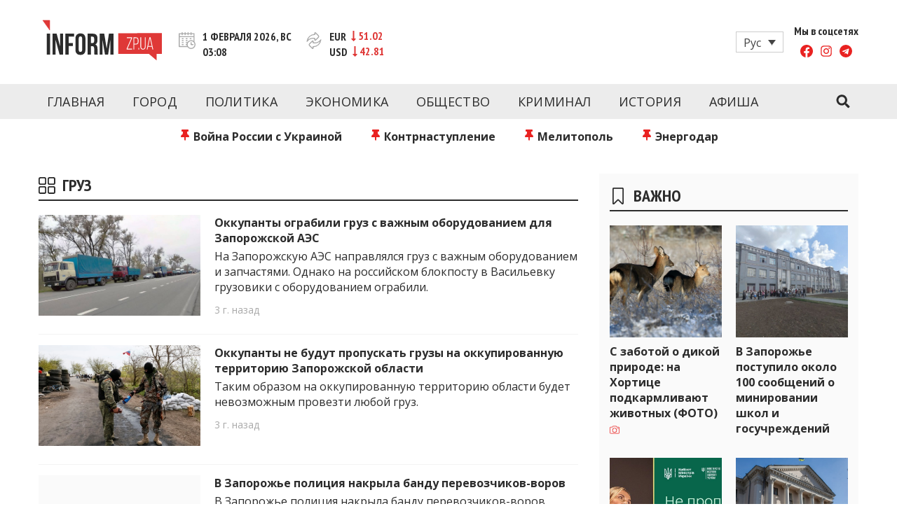

--- FILE ---
content_type: text/html; charset=UTF-8
request_url: https://www.inform.zp.ua/ru/tag/gruz/
body_size: 23266
content:
<!doctype html>
<html lang="ru" class="no-js">
<head>
  <meta charset="UTF-8">
  <meta name="viewport" content="width=device-width, initial-scale=1, minimum-scale=1">
  <link rel="profile" href="https://gmpg.org/xfn/11">

          <script>document.documentElement.classList.remove( 'no-js' );</script>
  
  
  

    <link rel="icon" type="image/png" href="/wp-content/themes/inform/assets/favicons/favicon-96x96.png" sizes="96x96" />
    <link rel="icon" type="image/svg+xml" href="/wp-content/themes/inform/assets/favicons/favicon.svg" />
    <link rel="shortcut icon" href="/wp-content/themes/inform/assets/favicons/favicon.ico" />
    <link rel="apple-touch-icon" sizes="180x180" href="/wp-content/themes/inform/assets/favicons/apple-touch-icon.png" />
    <meta name="apple-mobile-web-app-title" content="Inform" />
    <link rel="manifest" href="/wp-content/themes/inform/assets/favicons/site.webmanifest" />

  <meta name='robots' content='index, follow, max-image-preview:large, max-snippet:-1, max-video-preview:-1' />
	<style>img:is([sizes="auto" i], [sizes^="auto," i]) { contain-intrinsic-size: 3000px 1500px }</style>
	<link rel="alternate" hreflang="ru" href="https://www.inform.zp.ua/ru/tag/gruz/" />

	<!-- This site is optimized with the Yoast SEO plugin v24.1 - https://yoast.com/wordpress/plugins/seo/ -->
	<title>груз: новости Запорожья - inform.zp.ua</title>
	<meta name="description" content="Последние новости и события в Запорожье и Запорожской области с отметкой &quot;груз&quot;. Свежие новости на inform.zp.ua." />
	<link rel="canonical" href="https://www.inform.zp.ua/ru/tag/gruz/" />
	<meta property="og:locale" content="ru_RU" />
	<meta property="og:type" content="article" />
	<meta property="og:title" content="груз: новости Запорожья - inform.zp.ua" />
	<meta property="og:description" content="Последние новости и события в Запорожье и Запорожской области с отметкой &quot;груз&quot;. Свежие новости на inform.zp.ua." />
	<meta property="og:url" content="https://www.inform.zp.ua/ru/tag/gruz/" />
	<meta property="og:site_name" content="Новости Запорожья | Онлайн главные свежие новости за сегодня | inform.zp.ua" />
	<meta property="og:image" content="https://www.inform.zp.ua/wp-content/uploads/2017/09/inform_zp_logo-e1488202863163.png" />
	<meta property="og:image:width" content="250" />
	<meta property="og:image:height" content="78" />
	<meta property="og:image:type" content="image/png" />
	<meta name="twitter:card" content="summary_large_image" />
	<script type="application/ld+json" class="yoast-schema-graph">{"@context":"https://schema.org","@graph":[{"@type":"CollectionPage","@id":"https://www.inform.zp.ua/ru/tag/gruz/","url":"https://www.inform.zp.ua/ru/tag/gruz/","name":"груз: новости Запорожья - inform.zp.ua","isPartOf":{"@id":"https://www.inform.zp.ua/ru/#website"},"primaryImageOfPage":{"@id":"https://www.inform.zp.ua/ru/tag/gruz/#primaryimage"},"image":{"@id":"https://www.inform.zp.ua/ru/tag/gruz/#primaryimage"},"thumbnailUrl":"https://www.inform.zp.ua/wp-content/uploads/2022/11/gruz-Energoatom.jpg","description":"Последние новости и события в Запорожье и Запорожской области с отметкой \"груз\". Свежие новости на inform.zp.ua.","breadcrumb":{"@id":"https://www.inform.zp.ua/ru/tag/gruz/#breadcrumb"},"inLanguage":"ru"},{"@type":"ImageObject","inLanguage":"ru","@id":"https://www.inform.zp.ua/ru/tag/gruz/#primaryimage","url":"https://www.inform.zp.ua/wp-content/uploads/2022/11/gruz-Energoatom.jpg","contentUrl":"https://www.inform.zp.ua/wp-content/uploads/2022/11/gruz-Energoatom.jpg","width":1280,"height":915},{"@type":"BreadcrumbList","@id":"https://www.inform.zp.ua/ru/tag/gruz/#breadcrumb","itemListElement":[{"@type":"ListItem","position":1,"name":"Головна","item":"https://www.inform.zp.ua/ru/"},{"@type":"ListItem","position":2,"name":"груз"}]},{"@type":"WebSite","@id":"https://www.inform.zp.ua/ru/#website","url":"https://www.inform.zp.ua/ru/","name":"Новости Запорожья | Онлайн главные свежие новости за сегодня | inform.zp.ua","description":"INFORM.ZP.UA – это информационный портал и сайт новостей города Запорожья. Каждый день мы рассказываем главные и свежие новости политики, экономики, культуры, криминал, происшествия, спорта Запорожья и Украины. Фото и видео репортажи за сегодня. Онлайн актуальные и последние новости Запорожья и Запорожской области за день. Информация и персоны Запорожья. INFORM.ZP.UA публикует статьи запорожских журналистов, расследования и честную аналитику. Мы очень ценим наших читателей и отбираем и размещаем для них самую важную информацию о событиях города Запорожья и области.","publisher":{"@id":"https://www.inform.zp.ua/ru/#organization"},"potentialAction":[{"@type":"SearchAction","target":{"@type":"EntryPoint","urlTemplate":"https://www.inform.zp.ua/ru/?s={search_term_string}"},"query-input":{"@type":"PropertyValueSpecification","valueRequired":true,"valueName":"search_term_string"}}],"inLanguage":"ru"},{"@type":"Organization","@id":"https://www.inform.zp.ua/ru/#organization","name":"Inform","url":"https://www.inform.zp.ua/ru/","logo":{"@type":"ImageObject","inLanguage":"ru","@id":"https://www.inform.zp.ua/ru/#/schema/logo/image/","url":"https://www.inform.zp.ua/wp-content/uploads/2019/01/inform_zp_yandex_logo_180x180.png","contentUrl":"https://www.inform.zp.ua/wp-content/uploads/2019/01/inform_zp_yandex_logo_180x180.png","width":180,"height":180,"caption":"Inform"},"image":{"@id":"https://www.inform.zp.ua/ru/#/schema/logo/image/"},"sameAs":["https://www.facebook.com/informzp/","https://www.youtube.com/channel/UCNRPtloqo7vQZK6jV9gvK-Q/videos"]}]}</script>
	<!-- / Yoast SEO plugin. -->


<link rel='dns-prefetch' href='//www.inform.zp.ua' />
<link rel='dns-prefetch' href='//fonts.googleapis.com' />
<link href='https://fonts.gstatic.com' crossorigin rel='preconnect' />
<link rel="alternate" type="application/rss+xml" title="Новости Запорожья | Онлайн главные свежие новости за сегодня | inform.zp.ua &raquo; Feed" href="https://www.inform.zp.ua/ru/feed/" />
<link rel="alternate" type="application/rss+xml" title="Новости Запорожья | Онлайн главные свежие новости за сегодня | inform.zp.ua &raquo; Comments Feed" href="https://www.inform.zp.ua/ru/comments/feed/" />
<link rel="alternate" type="application/rss+xml" title="Новости Запорожья | Онлайн главные свежие новости за сегодня | inform.zp.ua &raquo; груз Tag Feed" href="https://www.inform.zp.ua/ru/tag/gruz/feed/" />
<script type="text/javascript">
/* <![CDATA[ */
window._wpemojiSettings = {"baseUrl":"https:\/\/s.w.org\/images\/core\/emoji\/15.0.3\/72x72\/","ext":".png","svgUrl":"https:\/\/s.w.org\/images\/core\/emoji\/15.0.3\/svg\/","svgExt":".svg","source":{"concatemoji":"https:\/\/www.inform.zp.ua\/wp-includes\/js\/wp-emoji-release.min.js?ver=6.7.4"}};
/*! This file is auto-generated */
!function(i,n){var o,s,e;function c(e){try{var t={supportTests:e,timestamp:(new Date).valueOf()};sessionStorage.setItem(o,JSON.stringify(t))}catch(e){}}function p(e,t,n){e.clearRect(0,0,e.canvas.width,e.canvas.height),e.fillText(t,0,0);var t=new Uint32Array(e.getImageData(0,0,e.canvas.width,e.canvas.height).data),r=(e.clearRect(0,0,e.canvas.width,e.canvas.height),e.fillText(n,0,0),new Uint32Array(e.getImageData(0,0,e.canvas.width,e.canvas.height).data));return t.every(function(e,t){return e===r[t]})}function u(e,t,n){switch(t){case"flag":return n(e,"\ud83c\udff3\ufe0f\u200d\u26a7\ufe0f","\ud83c\udff3\ufe0f\u200b\u26a7\ufe0f")?!1:!n(e,"\ud83c\uddfa\ud83c\uddf3","\ud83c\uddfa\u200b\ud83c\uddf3")&&!n(e,"\ud83c\udff4\udb40\udc67\udb40\udc62\udb40\udc65\udb40\udc6e\udb40\udc67\udb40\udc7f","\ud83c\udff4\u200b\udb40\udc67\u200b\udb40\udc62\u200b\udb40\udc65\u200b\udb40\udc6e\u200b\udb40\udc67\u200b\udb40\udc7f");case"emoji":return!n(e,"\ud83d\udc26\u200d\u2b1b","\ud83d\udc26\u200b\u2b1b")}return!1}function f(e,t,n){var r="undefined"!=typeof WorkerGlobalScope&&self instanceof WorkerGlobalScope?new OffscreenCanvas(300,150):i.createElement("canvas"),a=r.getContext("2d",{willReadFrequently:!0}),o=(a.textBaseline="top",a.font="600 32px Arial",{});return e.forEach(function(e){o[e]=t(a,e,n)}),o}function t(e){var t=i.createElement("script");t.src=e,t.defer=!0,i.head.appendChild(t)}"undefined"!=typeof Promise&&(o="wpEmojiSettingsSupports",s=["flag","emoji"],n.supports={everything:!0,everythingExceptFlag:!0},e=new Promise(function(e){i.addEventListener("DOMContentLoaded",e,{once:!0})}),new Promise(function(t){var n=function(){try{var e=JSON.parse(sessionStorage.getItem(o));if("object"==typeof e&&"number"==typeof e.timestamp&&(new Date).valueOf()<e.timestamp+604800&&"object"==typeof e.supportTests)return e.supportTests}catch(e){}return null}();if(!n){if("undefined"!=typeof Worker&&"undefined"!=typeof OffscreenCanvas&&"undefined"!=typeof URL&&URL.createObjectURL&&"undefined"!=typeof Blob)try{var e="postMessage("+f.toString()+"("+[JSON.stringify(s),u.toString(),p.toString()].join(",")+"));",r=new Blob([e],{type:"text/javascript"}),a=new Worker(URL.createObjectURL(r),{name:"wpTestEmojiSupports"});return void(a.onmessage=function(e){c(n=e.data),a.terminate(),t(n)})}catch(e){}c(n=f(s,u,p))}t(n)}).then(function(e){for(var t in e)n.supports[t]=e[t],n.supports.everything=n.supports.everything&&n.supports[t],"flag"!==t&&(n.supports.everythingExceptFlag=n.supports.everythingExceptFlag&&n.supports[t]);n.supports.everythingExceptFlag=n.supports.everythingExceptFlag&&!n.supports.flag,n.DOMReady=!1,n.readyCallback=function(){n.DOMReady=!0}}).then(function(){return e}).then(function(){var e;n.supports.everything||(n.readyCallback(),(e=n.source||{}).concatemoji?t(e.concatemoji):e.wpemoji&&e.twemoji&&(t(e.twemoji),t(e.wpemoji)))}))}((window,document),window._wpemojiSettings);
/* ]]> */
</script>
<style id='wp-emoji-styles-inline-css' type='text/css'>

	img.wp-smiley, img.emoji {
		display: inline !important;
		border: none !important;
		box-shadow: none !important;
		height: 1em !important;
		width: 1em !important;
		margin: 0 0.07em !important;
		vertical-align: -0.1em !important;
		background: none !important;
		padding: 0 !important;
	}
</style>
<link rel='stylesheet' id='wp-block-library-css' href='https://www.inform.zp.ua/wp-includes/css/dist/block-library/style.min.css?ver=6.7.4' type='text/css' media='all' />
<style id='wp-block-library-theme-inline-css' type='text/css'>
.wp-block-audio :where(figcaption){color:#555;font-size:13px;text-align:center}.is-dark-theme .wp-block-audio :where(figcaption){color:#ffffffa6}.wp-block-audio{margin:0 0 1em}.wp-block-code{border:1px solid #ccc;border-radius:4px;font-family:Menlo,Consolas,monaco,monospace;padding:.8em 1em}.wp-block-embed :where(figcaption){color:#555;font-size:13px;text-align:center}.is-dark-theme .wp-block-embed :where(figcaption){color:#ffffffa6}.wp-block-embed{margin:0 0 1em}.blocks-gallery-caption{color:#555;font-size:13px;text-align:center}.is-dark-theme .blocks-gallery-caption{color:#ffffffa6}:root :where(.wp-block-image figcaption){color:#555;font-size:13px;text-align:center}.is-dark-theme :root :where(.wp-block-image figcaption){color:#ffffffa6}.wp-block-image{margin:0 0 1em}.wp-block-pullquote{border-bottom:4px solid;border-top:4px solid;color:currentColor;margin-bottom:1.75em}.wp-block-pullquote cite,.wp-block-pullquote footer,.wp-block-pullquote__citation{color:currentColor;font-size:.8125em;font-style:normal;text-transform:uppercase}.wp-block-quote{border-left:.25em solid;margin:0 0 1.75em;padding-left:1em}.wp-block-quote cite,.wp-block-quote footer{color:currentColor;font-size:.8125em;font-style:normal;position:relative}.wp-block-quote:where(.has-text-align-right){border-left:none;border-right:.25em solid;padding-left:0;padding-right:1em}.wp-block-quote:where(.has-text-align-center){border:none;padding-left:0}.wp-block-quote.is-large,.wp-block-quote.is-style-large,.wp-block-quote:where(.is-style-plain){border:none}.wp-block-search .wp-block-search__label{font-weight:700}.wp-block-search__button{border:1px solid #ccc;padding:.375em .625em}:where(.wp-block-group.has-background){padding:1.25em 2.375em}.wp-block-separator.has-css-opacity{opacity:.4}.wp-block-separator{border:none;border-bottom:2px solid;margin-left:auto;margin-right:auto}.wp-block-separator.has-alpha-channel-opacity{opacity:1}.wp-block-separator:not(.is-style-wide):not(.is-style-dots){width:100px}.wp-block-separator.has-background:not(.is-style-dots){border-bottom:none;height:1px}.wp-block-separator.has-background:not(.is-style-wide):not(.is-style-dots){height:2px}.wp-block-table{margin:0 0 1em}.wp-block-table td,.wp-block-table th{word-break:normal}.wp-block-table :where(figcaption){color:#555;font-size:13px;text-align:center}.is-dark-theme .wp-block-table :where(figcaption){color:#ffffffa6}.wp-block-video :where(figcaption){color:#555;font-size:13px;text-align:center}.is-dark-theme .wp-block-video :where(figcaption){color:#ffffffa6}.wp-block-video{margin:0 0 1em}:root :where(.wp-block-template-part.has-background){margin-bottom:0;margin-top:0;padding:1.25em 2.375em}
</style>
<style id='classic-theme-styles-inline-css' type='text/css'>
/*! This file is auto-generated */
.wp-block-button__link{color:#fff;background-color:#32373c;border-radius:9999px;box-shadow:none;text-decoration:none;padding:calc(.667em + 2px) calc(1.333em + 2px);font-size:1.125em}.wp-block-file__button{background:#32373c;color:#fff;text-decoration:none}
</style>
<style id='global-styles-inline-css' type='text/css'>
:root{--wp--preset--aspect-ratio--square: 1;--wp--preset--aspect-ratio--4-3: 4/3;--wp--preset--aspect-ratio--3-4: 3/4;--wp--preset--aspect-ratio--3-2: 3/2;--wp--preset--aspect-ratio--2-3: 2/3;--wp--preset--aspect-ratio--16-9: 16/9;--wp--preset--aspect-ratio--9-16: 9/16;--wp--preset--color--black: #000000;--wp--preset--color--cyan-bluish-gray: #abb8c3;--wp--preset--color--white: #ffffff;--wp--preset--color--pale-pink: #f78da7;--wp--preset--color--vivid-red: #cf2e2e;--wp--preset--color--luminous-vivid-orange: #ff6900;--wp--preset--color--luminous-vivid-amber: #fcb900;--wp--preset--color--light-green-cyan: #7bdcb5;--wp--preset--color--vivid-green-cyan: #00d084;--wp--preset--color--pale-cyan-blue: #8ed1fc;--wp--preset--color--vivid-cyan-blue: #0693e3;--wp--preset--color--vivid-purple: #9b51e0;--wp--preset--color--theme-primary: #e36d60;--wp--preset--color--theme-secondary: #41848f;--wp--preset--color--theme-red: #C0392B;--wp--preset--color--theme-green: #27AE60;--wp--preset--color--theme-blue: #2980B9;--wp--preset--color--theme-yellow: #F1C40F;--wp--preset--color--theme-black: #1C2833;--wp--preset--color--theme-grey: #95A5A6;--wp--preset--color--theme-white: #ECF0F1;--wp--preset--color--custom-daylight: #97c0b7;--wp--preset--color--custom-sun: #eee9d1;--wp--preset--gradient--vivid-cyan-blue-to-vivid-purple: linear-gradient(135deg,rgba(6,147,227,1) 0%,rgb(155,81,224) 100%);--wp--preset--gradient--light-green-cyan-to-vivid-green-cyan: linear-gradient(135deg,rgb(122,220,180) 0%,rgb(0,208,130) 100%);--wp--preset--gradient--luminous-vivid-amber-to-luminous-vivid-orange: linear-gradient(135deg,rgba(252,185,0,1) 0%,rgba(255,105,0,1) 100%);--wp--preset--gradient--luminous-vivid-orange-to-vivid-red: linear-gradient(135deg,rgba(255,105,0,1) 0%,rgb(207,46,46) 100%);--wp--preset--gradient--very-light-gray-to-cyan-bluish-gray: linear-gradient(135deg,rgb(238,238,238) 0%,rgb(169,184,195) 100%);--wp--preset--gradient--cool-to-warm-spectrum: linear-gradient(135deg,rgb(74,234,220) 0%,rgb(151,120,209) 20%,rgb(207,42,186) 40%,rgb(238,44,130) 60%,rgb(251,105,98) 80%,rgb(254,248,76) 100%);--wp--preset--gradient--blush-light-purple: linear-gradient(135deg,rgb(255,206,236) 0%,rgb(152,150,240) 100%);--wp--preset--gradient--blush-bordeaux: linear-gradient(135deg,rgb(254,205,165) 0%,rgb(254,45,45) 50%,rgb(107,0,62) 100%);--wp--preset--gradient--luminous-dusk: linear-gradient(135deg,rgb(255,203,112) 0%,rgb(199,81,192) 50%,rgb(65,88,208) 100%);--wp--preset--gradient--pale-ocean: linear-gradient(135deg,rgb(255,245,203) 0%,rgb(182,227,212) 50%,rgb(51,167,181) 100%);--wp--preset--gradient--electric-grass: linear-gradient(135deg,rgb(202,248,128) 0%,rgb(113,206,126) 100%);--wp--preset--gradient--midnight: linear-gradient(135deg,rgb(2,3,129) 0%,rgb(40,116,252) 100%);--wp--preset--font-size--small: 16px;--wp--preset--font-size--medium: 25px;--wp--preset--font-size--large: 31px;--wp--preset--font-size--x-large: 42px;--wp--preset--font-size--larger: 39px;--wp--preset--spacing--20: 0.44rem;--wp--preset--spacing--30: 0.67rem;--wp--preset--spacing--40: 1rem;--wp--preset--spacing--50: 1.5rem;--wp--preset--spacing--60: 2.25rem;--wp--preset--spacing--70: 3.38rem;--wp--preset--spacing--80: 5.06rem;--wp--preset--shadow--natural: 6px 6px 9px rgba(0, 0, 0, 0.2);--wp--preset--shadow--deep: 12px 12px 50px rgba(0, 0, 0, 0.4);--wp--preset--shadow--sharp: 6px 6px 0px rgba(0, 0, 0, 0.2);--wp--preset--shadow--outlined: 6px 6px 0px -3px rgba(255, 255, 255, 1), 6px 6px rgba(0, 0, 0, 1);--wp--preset--shadow--crisp: 6px 6px 0px rgba(0, 0, 0, 1);}:where(.is-layout-flex){gap: 0.5em;}:where(.is-layout-grid){gap: 0.5em;}body .is-layout-flex{display: flex;}.is-layout-flex{flex-wrap: wrap;align-items: center;}.is-layout-flex > :is(*, div){margin: 0;}body .is-layout-grid{display: grid;}.is-layout-grid > :is(*, div){margin: 0;}:where(.wp-block-columns.is-layout-flex){gap: 2em;}:where(.wp-block-columns.is-layout-grid){gap: 2em;}:where(.wp-block-post-template.is-layout-flex){gap: 1.25em;}:where(.wp-block-post-template.is-layout-grid){gap: 1.25em;}.has-black-color{color: var(--wp--preset--color--black) !important;}.has-cyan-bluish-gray-color{color: var(--wp--preset--color--cyan-bluish-gray) !important;}.has-white-color{color: var(--wp--preset--color--white) !important;}.has-pale-pink-color{color: var(--wp--preset--color--pale-pink) !important;}.has-vivid-red-color{color: var(--wp--preset--color--vivid-red) !important;}.has-luminous-vivid-orange-color{color: var(--wp--preset--color--luminous-vivid-orange) !important;}.has-luminous-vivid-amber-color{color: var(--wp--preset--color--luminous-vivid-amber) !important;}.has-light-green-cyan-color{color: var(--wp--preset--color--light-green-cyan) !important;}.has-vivid-green-cyan-color{color: var(--wp--preset--color--vivid-green-cyan) !important;}.has-pale-cyan-blue-color{color: var(--wp--preset--color--pale-cyan-blue) !important;}.has-vivid-cyan-blue-color{color: var(--wp--preset--color--vivid-cyan-blue) !important;}.has-vivid-purple-color{color: var(--wp--preset--color--vivid-purple) !important;}.has-black-background-color{background-color: var(--wp--preset--color--black) !important;}.has-cyan-bluish-gray-background-color{background-color: var(--wp--preset--color--cyan-bluish-gray) !important;}.has-white-background-color{background-color: var(--wp--preset--color--white) !important;}.has-pale-pink-background-color{background-color: var(--wp--preset--color--pale-pink) !important;}.has-vivid-red-background-color{background-color: var(--wp--preset--color--vivid-red) !important;}.has-luminous-vivid-orange-background-color{background-color: var(--wp--preset--color--luminous-vivid-orange) !important;}.has-luminous-vivid-amber-background-color{background-color: var(--wp--preset--color--luminous-vivid-amber) !important;}.has-light-green-cyan-background-color{background-color: var(--wp--preset--color--light-green-cyan) !important;}.has-vivid-green-cyan-background-color{background-color: var(--wp--preset--color--vivid-green-cyan) !important;}.has-pale-cyan-blue-background-color{background-color: var(--wp--preset--color--pale-cyan-blue) !important;}.has-vivid-cyan-blue-background-color{background-color: var(--wp--preset--color--vivid-cyan-blue) !important;}.has-vivid-purple-background-color{background-color: var(--wp--preset--color--vivid-purple) !important;}.has-black-border-color{border-color: var(--wp--preset--color--black) !important;}.has-cyan-bluish-gray-border-color{border-color: var(--wp--preset--color--cyan-bluish-gray) !important;}.has-white-border-color{border-color: var(--wp--preset--color--white) !important;}.has-pale-pink-border-color{border-color: var(--wp--preset--color--pale-pink) !important;}.has-vivid-red-border-color{border-color: var(--wp--preset--color--vivid-red) !important;}.has-luminous-vivid-orange-border-color{border-color: var(--wp--preset--color--luminous-vivid-orange) !important;}.has-luminous-vivid-amber-border-color{border-color: var(--wp--preset--color--luminous-vivid-amber) !important;}.has-light-green-cyan-border-color{border-color: var(--wp--preset--color--light-green-cyan) !important;}.has-vivid-green-cyan-border-color{border-color: var(--wp--preset--color--vivid-green-cyan) !important;}.has-pale-cyan-blue-border-color{border-color: var(--wp--preset--color--pale-cyan-blue) !important;}.has-vivid-cyan-blue-border-color{border-color: var(--wp--preset--color--vivid-cyan-blue) !important;}.has-vivid-purple-border-color{border-color: var(--wp--preset--color--vivid-purple) !important;}.has-vivid-cyan-blue-to-vivid-purple-gradient-background{background: var(--wp--preset--gradient--vivid-cyan-blue-to-vivid-purple) !important;}.has-light-green-cyan-to-vivid-green-cyan-gradient-background{background: var(--wp--preset--gradient--light-green-cyan-to-vivid-green-cyan) !important;}.has-luminous-vivid-amber-to-luminous-vivid-orange-gradient-background{background: var(--wp--preset--gradient--luminous-vivid-amber-to-luminous-vivid-orange) !important;}.has-luminous-vivid-orange-to-vivid-red-gradient-background{background: var(--wp--preset--gradient--luminous-vivid-orange-to-vivid-red) !important;}.has-very-light-gray-to-cyan-bluish-gray-gradient-background{background: var(--wp--preset--gradient--very-light-gray-to-cyan-bluish-gray) !important;}.has-cool-to-warm-spectrum-gradient-background{background: var(--wp--preset--gradient--cool-to-warm-spectrum) !important;}.has-blush-light-purple-gradient-background{background: var(--wp--preset--gradient--blush-light-purple) !important;}.has-blush-bordeaux-gradient-background{background: var(--wp--preset--gradient--blush-bordeaux) !important;}.has-luminous-dusk-gradient-background{background: var(--wp--preset--gradient--luminous-dusk) !important;}.has-pale-ocean-gradient-background{background: var(--wp--preset--gradient--pale-ocean) !important;}.has-electric-grass-gradient-background{background: var(--wp--preset--gradient--electric-grass) !important;}.has-midnight-gradient-background{background: var(--wp--preset--gradient--midnight) !important;}.has-small-font-size{font-size: var(--wp--preset--font-size--small) !important;}.has-medium-font-size{font-size: var(--wp--preset--font-size--medium) !important;}.has-large-font-size{font-size: var(--wp--preset--font-size--large) !important;}.has-x-large-font-size{font-size: var(--wp--preset--font-size--x-large) !important;}
:where(.wp-block-post-template.is-layout-flex){gap: 1.25em;}:where(.wp-block-post-template.is-layout-grid){gap: 1.25em;}
:where(.wp-block-columns.is-layout-flex){gap: 2em;}:where(.wp-block-columns.is-layout-grid){gap: 2em;}
:root :where(.wp-block-pullquote){font-size: 1.5em;line-height: 1.6;}
</style>
<link rel='stylesheet' id='wpml-blocks-css' href='https://www.inform.zp.ua/wp-content/plugins/sitepress-multilingual-cms/dist/css/blocks/styles.css?ver=4.6.13' type='text/css' media='all' />
<link rel='stylesheet' id='wpml-legacy-dropdown-click-0-css' href='https://www.inform.zp.ua/wp-content/plugins/sitepress-multilingual-cms/templates/language-switchers/legacy-dropdown-click/style.min.css?ver=1' type='text/css' media='all' />
<link rel='stylesheet' id='wpml-legacy-post-translations-0-css' href='https://www.inform.zp.ua/wp-content/plugins/sitepress-multilingual-cms/templates/language-switchers/legacy-post-translations/style.min.css?ver=1' type='text/css' media='all' />
<link crossorigin="anonymous" rel='stylesheet' id='inform-fonts-css' href='https://fonts.googleapis.com/css?family=Open%20Sans:400,700,400i|PT%20Sans%20Narrow:400,700&#038;display=swap' type='text/css' media='all' />
<link rel='stylesheet' id='inform-global-css' href='https://www.inform.zp.ua/wp-content/themes/inform/assets/css/global.min.css?ver=1.1.58' type='text/css' media='all' />
<link rel='stylesheet' id='custom-style-css' href='https://www.inform.zp.ua/wp-content/themes/inform/assets/css/custom.css?ver=1.0' type='text/css' media='all' />
<script type="text/javascript" id="wpml-cookie-js-extra">
/* <![CDATA[ */
var wpml_cookies = {"wp-wpml_current_language":{"value":"ru","expires":1,"path":"\/"}};
var wpml_cookies = {"wp-wpml_current_language":{"value":"ru","expires":1,"path":"\/"}};
/* ]]> */
</script>
<script type="text/javascript" src="https://www.inform.zp.ua/wp-content/plugins/sitepress-multilingual-cms/res/js/cookies/language-cookie.js?ver=4.6.13" id="wpml-cookie-js" defer="defer" data-wp-strategy="defer"></script>
<script type="text/javascript" id="breeze-prefetch-js-extra">
/* <![CDATA[ */
var breeze_prefetch = {"local_url":"https:\/\/www.inform.zp.ua\/ru\/","ignore_remote_prefetch":"1","ignore_list":["wp-admin","wp-login.php"]};
/* ]]> */
</script>
<script type="text/javascript" src="https://www.inform.zp.ua/wp-content/plugins/breeze/assets/js/js-front-end/breeze-prefetch-links.min.js?ver=2.2.0" id="breeze-prefetch-js"></script>
<script type="text/javascript" src="https://www.inform.zp.ua/wp-content/plugins/sitepress-multilingual-cms/templates/language-switchers/legacy-dropdown-click/script.min.js?ver=1" id="wpml-legacy-dropdown-click-0-js"></script>
<link rel="https://api.w.org/" href="https://www.inform.zp.ua/ru/wp-json/" /><link rel="alternate" title="JSON" type="application/json" href="https://www.inform.zp.ua/ru/wp-json/wp/v2/tags/7544" /><link rel="EditURI" type="application/rsd+xml" title="RSD" href="https://www.inform.zp.ua/xmlrpc.php?rsd" />
<meta name="generator" content="WordPress 6.7.4" />
<meta name="generator" content="WPML ver:4.6.13 stt:45,54;" />
<link rel="preload" id="inform-content-preload" href="https://www.inform.zp.ua/wp-content/themes/inform/assets/css/content.min.css?ver=1.1.58" as="style">
<link rel="preload" id="inform-sidebar-preload" href="https://www.inform.zp.ua/wp-content/themes/inform/assets/css/sidebar.min.css?ver=1.1.58" as="style">
<link rel="preload" id="inform-widgets-preload" href="https://www.inform.zp.ua/wp-content/themes/inform/assets/css/widgets.min.css?ver=1.1.58" as="style">
<style type="text/css">.site-title, .site-description { position: absolute; clip: rect(1px, 1px, 1px, 1px); }</style><!-- There is no amphtml version available for this URL. --><noscript><style id="rocket-lazyload-nojs-css">.rll-youtube-player, [data-lazy-src]{display:none !important;}</style></noscript></head>

<body class="archive tag tag-gruz tag-7544 wp-embed-responsive hfeed has-sidebar">
<div id="page" class="site">
  <a class="skip-link screen-reader-text" href="#primary">Перейти к контенту</a>
  <input class="site-search-trigger is-system" type="checkbox" id="site-search-trigger">
  <header id="masthead" class="site-header">
    <div class="site-header-content">
      <div class="site-header-content-inner">
        
<div class="site-branding">
  <a href="https://www.inform.zp.ua/ru/" class="site-logo-link" rel="home" title="Новости Запорожья | Онлайн главные свежие новости за сегодня | inform.zp.ua">
    <svg aria-hidden="true" class="site-logo" width="171" height="59" viewBox="0 0 171 59" fill="none" xmlns="http://www.w3.org/2000/svg">
      <path d="M135.984 27.2428C136.354 27.8007 136.536 28.5523 136.536 29.486V31.506C136.536 32.5571 136.313 33.3205 135.861 33.7844C135.409 34.2542 134.68 34.4891 133.676 34.4891H131.533V26.4031H133.976C134.945 26.4031 135.614 26.6849 135.984 27.2428ZM151.487 37.8245H156.519L153.976 26.6497L151.487 37.8245ZM171 19.1392V48.9993H163.431V58.2538L152.497 48.9993H108.755V19.562L171 19.1392ZM128.55 25.3696H121.004V26.4031H127.37L120.687 41.5944V42.6279H128.456V41.5944H121.873L128.556 26.4266V25.3696H128.55ZM136.712 34.5184C137.352 33.8431 137.675 32.8155 137.675 31.4355V29.5623C137.675 28.2939 137.393 27.278 136.824 26.5146C136.254 25.7513 135.309 25.3696 133.976 25.3696H130.4V42.6338H131.533V35.5285H133.676C135.056 35.5285 136.066 35.1938 136.712 34.5184ZM138.562 40.4611H137.452V42.6338H138.562V40.4611ZM147.711 25.3696H146.648V38.4646C146.648 38.9226 146.601 39.3571 146.513 39.7623C146.425 40.1675 146.272 40.514 146.067 40.8134C145.861 41.107 145.591 41.3419 145.262 41.5064C144.933 41.6708 144.528 41.753 144.052 41.753C143.577 41.753 143.172 41.6708 142.843 41.5064C142.514 41.3419 142.25 41.1129 142.038 40.8134C141.833 40.5198 141.686 40.1675 141.592 39.7623C141.504 39.3571 141.457 38.9285 141.457 38.4646V25.3696H140.324V38.4176C140.324 39.04 140.394 39.6155 140.535 40.144C140.676 40.6725 140.893 41.1305 141.187 41.524C141.48 41.9174 141.862 42.2286 142.332 42.4518C142.802 42.6749 143.365 42.7865 144.023 42.7865C144.681 42.7865 145.245 42.6749 145.714 42.4518C146.184 42.2286 146.566 41.9233 146.859 41.524C147.153 41.1305 147.37 40.6666 147.499 40.144C147.629 39.6155 147.699 39.04 147.699 38.4176V25.3696H147.711ZM158.686 42.6338L154.84 25.3461H153.19L149.414 42.6338H150.447L151.311 38.811H156.689L157.553 42.6338H158.686Z" fill="#DF3837"/>
      <path d="M6.82532 20.0846H11.5407V50.0915H6.82532V20.0846ZM19.1687 28.3586V50.0915H14.9231V20.0846H20.8364L25.6809 38.0477V20.0846H29.8795V50.0915H25.035L19.1687 28.3586ZM37.989 33.4145H44.0785V37.7012H37.989V50.0915H33.2737V20.0846H45.7462V24.3713H37.989V33.4145ZM47.6312 27.284C47.6312 24.8529 48.2419 22.9914 49.475 21.6878C50.7023 20.39 52.4757 19.7382 54.7894 19.7382C57.103 19.7382 58.8764 20.39 60.1037 21.6878C61.331 22.9855 61.9476 24.8529 61.9476 27.284V42.8864C61.9476 45.3175 61.331 47.1789 60.1037 48.4826C58.8764 49.7803 57.103 50.4321 54.7894 50.4321C52.4757 50.4321 50.7023 49.7803 49.475 48.4826C48.2478 47.1848 47.6312 45.3175 47.6312 42.8864V27.284ZM52.3465 43.1917C52.3465 44.2781 52.5697 45.0415 53.0101 45.4877C53.4505 45.934 54.0436 46.1513 54.7894 46.1513C55.5293 46.1513 56.1224 45.9282 56.5686 45.4877C57.0091 45.0473 57.2322 44.2839 57.2322 43.1917V26.9845C57.2322 25.8981 57.0091 25.1347 56.5686 24.6943C56.1282 24.2539 55.5351 24.0308 54.7894 24.0308C54.0436 24.0308 53.4505 24.2539 53.0101 24.6943C52.5697 25.1347 52.3465 25.904 52.3465 26.9845V43.1917ZM74.8488 50.0915C74.7901 49.8919 74.7372 49.704 74.6785 49.5337C74.6198 49.3634 74.5728 49.1461 74.5258 48.8936C74.4847 48.6352 74.4553 48.3064 74.4377 47.9071C74.4201 47.5078 74.4142 47.0086 74.4142 46.4097V41.6943C74.4142 40.2967 74.1735 39.3102 73.6861 38.7347C73.1987 38.1651 72.4118 37.8774 71.3313 37.8774H69.7047V50.0915H64.9894V20.0846H72.1065C74.5669 20.0846 76.3403 20.6543 77.4443 21.7993C78.5424 22.9444 79.0944 24.6708 79.0944 26.9845V29.3451C79.0944 32.4339 78.0667 34.4598 76.0056 35.4346C77.2035 35.9219 78.0256 36.7147 78.4719 37.8128C78.9123 38.9109 79.1355 40.2498 79.1355 41.8235V46.4508C79.1355 47.1966 79.1648 47.8425 79.2236 48.4004C79.2823 48.9582 79.4232 49.5219 79.6522 50.0915H74.8488ZM69.7047 24.3713V33.5848H71.5486C72.4353 33.5848 73.1282 33.3558 73.6274 32.8978C74.1265 32.4397 74.379 31.6118 74.379 30.4138V27.4542C74.379 26.3679 74.1852 25.581 73.7977 25.0995C73.4101 24.6121 72.8053 24.3713 71.9773 24.3713H69.7047ZM92.2129 41.389L95.4308 20.0846H101.99V50.0915H97.5331V28.57L94.2681 50.0915H89.8111L86.2937 28.8753V50.0915H82.1773V20.0846H88.7365L92.2129 41.389Z" fill="#2C2C2C"/>
      <path d="M10.9827 15.0933L1 1H10.9827V15.0933Z" fill="#DF3837" stroke="#DF3837" stroke-width="0.550831" stroke-miterlimit="10"/>
    </svg>
  </a>

      <p class="site-title"><a href="https://www.inform.zp.ua/ru/" rel="home">Новости Запорожья | Онлайн главные свежие новости за сегодня | inform.zp.ua</a></p>
    
      <p class="site-description">
      INFORM.ZP.UA – это информационный портал и сайт новостей города Запорожья. Каждый день мы рассказываем главные и свежие новости политики, экономики, культуры, криминал, происшествия, спорта Запорожья и Украины. Фото и видео репортажи за сегодня. Онлайн актуальные и последние новости Запорожья и Запорожской области за день. Информация и персоны Запорожья. INFORM.ZP.UA публикует статьи запорожских журналистов, расследования и честную аналитику. Мы очень ценим наших читателей и отбираем и размещаем для них самую важную информацию о событиях города Запорожья и области.    </p>
    </div><!-- .site-branding -->
        <div class="site-header-column site-header-stats">
                      <div class="site-datetime">
  <div class="site-datetime-icon"><svg aria-hidden="true" focusable="false" width="24" height="24" class="svg-icon" viewBox="0 0 24 24"><path fill="currentColor" d="M22.594 13.7V2.155a.703.703 0 00-.703-.703h-3.563v-.75a.703.703 0 10-1.406 0v.75h-2.813v-.75a.703.703 0 10-1.406 0v.75H9.891v-.75a.703.703 0 10-1.407 0v.75H5.672v-.75a.703.703 0 10-1.406 0v.75H.703A.703.703 0 000 2.156v18.328c0 .389.315.703.703.703h11.71A6.328 6.328 0 0017.672 24 6.335 6.335 0 0024 17.672a6.299 6.299 0 00-1.406-3.973zM4.266 2.86v.703a.703.703 0 101.406 0v-.704h2.812v.704a.703.703 0 101.407 0v-.704h2.812v.704a.703.703 0 101.406 0v-.704h2.813v.704a.703.703 0 101.406 0v-.704h2.86v2.813H1.405V2.859h2.86zm-2.86 16.92V7.078h19.782v5.335a6.293 6.293 0 00-3.516-1.07 6.328 6.328 0 00-5.31 2.889.698.698 0 00-.315-.076H10.64a.703.703 0 000 1.406h1.065a6.277 6.277 0 00-.323 1.407h-.742a.703.703 0 100 1.406h.742c.054.487.164.958.323 1.406h-10.3zm16.266 2.813a4.927 4.927 0 01-4.922-4.922 4.927 4.927 0 014.922-4.922 4.927 4.927 0 014.922 4.922 4.927 4.927 0 01-4.922 4.922z"/><path fill="currentColor" d="M20.484 16.969h-2.109v-2.11a.703.703 0 10-1.406 0v2.813c0 .388.314.703.703.703h2.812a.703.703 0 000-1.406zM6.375 8.531H4.969a.703.703 0 100 1.406h1.406a.703.703 0 100-1.406zm0 2.813H4.969a.703.703 0 100 1.406h1.406a.703.703 0 100-1.406zm0 2.812H4.969a.703.703 0 100 1.406h1.406a.703.703 0 100-1.406zm4.265-4.218h1.407a.703.703 0 100-1.407H10.64a.703.703 0 100 1.406zm0 2.812h1.407a.703.703 0 000-1.406H10.64a.703.703 0 100 1.406zm-4.265 4.219H4.969a.703.703 0 100 1.406h1.406a.703.703 0 100-1.406zm9.891-7.031h1.406a.703.703 0 100-1.407h-1.406a.703.703 0 100 1.406z"/></svg></div>
  <div class="site-datetime-content">
    <div class="site-date">1 февраля 2026, Вс</div>
    <div class="site-time">03:08</div>
  </div>
</div><!-- .site-date -->
                                <div class="site-exchange">
  <div class="site-exchange-icon"><svg aria-hidden="true" focusable="false" width="24" height="24" class="svg-icon" viewBox="0 0 24 24"><g fill="currentColor" clip-path="url(#a)"><path d="M12.54 9.54v1.2c0 .39.08.71.23.96.21.35.55.55.94.55.38 0 .76-.19 1.12-.55l3.99-3.99c.87-.88.87-2.3 0-3.17L14.83.55C14.47.19 14.1 0 13.71 0c-.58 0-1.17.46-1.17 1.5v1.1A11.84 11.84 0 0 0 1.51 12.95a.7.7 0 0 0 1.26.5 9.97 9.97 0 0 1 9.77-3.92Zm-9 1.06a10.44 10.44 0 0 1 9.7-6.62.7.7 0 0 0 .71-.7V1.66l3.88 3.87c.32.33.32.86 0 1.19l-3.88 3.87V8.97a.7.7 0 0 0-.54-.69 11.4 11.4 0 0 0-9.87 2.32Z" /><path fill="currentColor" d="M22.04 10.3a.7.7 0 0 0-.82.24 9.97 9.97 0 0 1-9.78 3.92v-1.2c0-1.04-.58-1.5-1.16-1.5-.38 0-.76.18-1.13.54L5.17 16.3c-.88.88-.88 2.3 0 3.17l3.98 3.99c.37.36.75.55 1.13.55.58 0 1.16-.46 1.16-1.5v-1.1a11.84 11.84 0 0 0 11.04-10.36.7.7 0 0 0-.44-.74Zm-11.3 9.72a.7.7 0 0 0-.7.7v1.62l-3.88-3.87a.84.84 0 0 1 0-1.19l3.88-3.87v1.62c0 .33.22.61.54.69a11.4 11.4 0 0 0 9.87-2.32 10.44 10.44 0 0 1-9.7 6.62Z" /></g><defs><clipPath id="a"><path fill="#fff" d="M0 0h24v24H0z" /></clipPath></defs></svg></div>
  <div class="site-exchange-content">
          <div class="site-exchange-rate">
        <span class="exchange-rate-name">EUR</span>
        <span class="exchange-rate-value exchange-direction-down">
                        <svg aria-hidden="true" focusable="false" width="7" height="15" class="30" viewBox="0 0 6.9 15.4"><path fill="currentColor" d="M0 11.6c.1-.1.1-.2.3-.2h2V.3c0-.1 0-.2.1-.2 0-.1.1-.1.2-.1h1.7c.1 0 .2 0 .2.1.1.1.1.1.1.2v11.1h2c.1 0 .2.1.3.2v.3l-3.1 3.4c-.1.1-.1.1-.2.1s-.2 0-.2-.1L.2 11.9c-.2-.1-.2-.2-.2-.3z"/></svg>                    51.02        </span>
      </div>
          <div class="site-exchange-rate">
        <span class="exchange-rate-name">USD</span>
        <span class="exchange-rate-value exchange-direction-down">
                        <svg aria-hidden="true" focusable="false" width="7" height="15" class="30" viewBox="0 0 6.9 15.4"><path fill="currentColor" d="M0 11.6c.1-.1.1-.2.3-.2h2V.3c0-.1 0-.2.1-.2 0-.1.1-.1.2-.1h1.7c.1 0 .2 0 .2.1.1.1.1.1.1.2v11.1h2c.1 0 .2.1.3.2v.3l-3.1 3.4c-.1.1-.1.1-.2.1s-.2 0-.2-.1L.2 11.9c-.2-.1-.2-.2-.2-.3z"/></svg>                    42.81        </span>
      </div>
      </div>
</div><!-- .site-date -->

                            </div>
        <div class="site-header-banner">
                      <img class="site-header-banner-img" src="" alt="" width="" height="" loading="lazy">
                  </div>
        <div class="site-header-column site-header-links">
          <style>
                 .site-header-links .wpml-ls-legacy-dropdown-click{
                    width: 68px !important;
                    margin-right: 15px;
                }
            </style>
                          <div class="wpml-ls-statics-shortcode_actions wpml-ls wpml-ls-touch-device wpml-ls-legacy-dropdown-click js-wpml-ls-legacy-dropdown-click">
                    <ul>
                        <li class="wpml-ls-slot-shortcode_actions wpml-ls-item wpml-ls-item-ru wpml-ls-current-language wpml-ls-last-item wpml-ls-item-legacy-dropdown-click">
                            <a href="#" class="js-wpml-ls-item-toggle wpml-ls-item-toggle">
                                <span class="wpml-ls-native">Рус</span>
                            </a>
                            <ul class="js-wpml-ls-sub-menu wpml-ls-sub-menu">
                                                                    <li class="wpml-ls-slot-shortcode_actions wpml-ls-item wpml-ls-item-uk">
                                        <a href="https://www.inform.zp.ua/uk/" class="wpml-ls-link">
                                            <span class="wpml-ls-display">Укр</span>
                                        </a>
                                    </li>
                                                            </ul>
                        </li>
                    </ul>
                </div>
                      <div class="social-links">
  <span class="social-links-title">Мы в соцсетях</span>
  <div class="social-links-list">
    <a class="social-link" href="https://www.facebook.com/informzp/" title="Следите за нами на Фейсбуке" target="_blank"><svg aria-hidden="true" focusable="false" width="18" height="18" class="svg-icon" viewBox="0 0 24 24"><path fill="currentColor" d="M24 12.1C24 5.4 18.6 0 12 0S0 5.4 0 12.1c0 6 4.4 11.1 10.1 11.9v-8.4h-3v-3.5h3V9.4c0-3 1.8-4.7 4.5-4.7 1.4 0 2.7.3 2.7.3v3h-1.5c-1.5 0-2 .9-2 1.9v2.2h3.3l-.5 3.5h-2.8V24c5.8-.9 10.2-5.9 10.2-11.9z"/></svg></a><a class="social-link" href="https://www.instagram.com/inform.zp/" title="Следуйте за нами в Instagram" target="_blank"><svg aria-hidden="true" focusable="false" width="18" height="18" class="svg-icon" viewBox="0 0 24 24"><path fill="currentColor" d="M12 6.6C9 6.6 6.6 9 6.6 12c0 3 2.4 5.4 5.4 5.4 3 0 5.4-2.4 5.4-5.4 0-3-2.4-5.4-5.4-5.4zm0 8.9c-1.9 0-3.5-1.5-3.5-3.5 0-1.9 1.5-3.5 3.5-3.5 1.9 0 3.5 1.5 3.5 3.5 0 1.9-1.6 3.5-3.5 3.5zm10.4-7.8c-.1-1.7-.4-3.2-1.7-4.4C19.5 2 18 1.7 16.3 1.6c-1.7-.1-6.9-.1-8.7 0-1.6.1-3.1.4-4.3 1.7C2 4.5 1.7 6 1.6 7.7c-.1 1.7-.1 6.9 0 8.7.1 1.6.4 3.1 1.7 4.3C4.5 22 6 22.3 7.7 22.4c1.7.1 6.9.1 8.7 0 1.7-.1 3.2-.5 4.4-1.7 1.2-1.3 1.6-2.7 1.7-4.4 0-1.7 0-6.9-.1-8.6zm-2.2 10.5c-.3.9-1.1 1.6-2 2-1.4.6-4.7.4-6.2.4s-4.8.1-6.2-.4c-.9-.4-1.6-1.1-2-2-.6-1.4-.4-4.6-.4-6.2 0-1.5-.1-4.8.4-6.2.4-.9 1.1-1.6 2-2 1.4-.6 4.6-.4 6.2-.4 1.5 0 4.8-.1 6.2.4.9.3 1.6 1.1 2 2 .6 1.4.4 4.7.4 6.2s.1 4.8-.4 6.2zM18.9 6.4c0 .7-.6 1.3-1.3 1.3-.7 0-1.3-.6-1.3-1.3s.6-1.3 1.3-1.3c.7 0 1.3.6 1.3 1.3z"/></svg></a><a class="social-link" href="https://t.me/informzp1" title="Присоединяйтесь к нам в Telegram" target="_blank"><svg aria-hidden="true" focusable="false" width="18" height="18" class="svg-icon" viewBox="0 0 24 24"><path fill="currentColor" d="M12 0A12 12 0 0 0 0 12a12 12 0 0 0 12 12 12 12 0 0 0 12-12A12 12 0 0 0 12 0zm5.9 8.2L16 17.5c-.1.7-.5.8-1.1.5l-3-2.2-1.5 1.4c-.1.1-.3.3-.6.3l.2-3 5.6-5c.2-.2 0-.3-.4-.1l-6.9 4.4-3-.9c-.6-.2-.6-.7.1-1L17 7.3c.6-.2 1 .2.9.9z"/></svg></a>  </div>
</div>
        </div>
        <div class="site-header-menu-toggle">
          <button class="hamburger" type="button" aria-label="Открыть меню" data-main-menu-toggle>
            <span></span>
          </button>
        </div>
        <div class="site-header-search-toggle">
          <label for="site-search-trigger" class="search-toggle" aria-label="" tabindex="0">
            <svg aria-hidden="true" focusable="false" width="24" height="24" class="search-toggle-icon-open" viewBox="0 0 18 19"><path fill="currentColor" d="m17.75 15.82-3.51-3.51a1 1 0 0 0-.6-.25h-.56A7.33 7.33 0 0 0 7.3.25a7.3 7.3 0 1 0 4.5 13.08v.6c0 .2.07.42.25.6L15.54 18c.35.36.88.36 1.2 0l.98-.98a.84.84 0 0 0 .03-1.2ZM7.31 12.06a4.5 4.5 0 1 1 4.5-4.5 4.5 4.5 0 0 1-4.5 4.5Z"/></svg>            <svg aria-hidden="true" focusable="false" width="24" height="24" class="search-toggle-icon-close" viewBox="0 0 512 512"><path fill="currentColor" d="M388.2 61.2 256.6 192.8 124.7 60.9a25 25 0 0 0-35.4 0l-28 28a25 25 0 0 0 0 35.4l131.9 131.9L61.5 387.9a25 25 0 0 0 0 35.4l28 28a25 25 0 0 0 35.4 0l131.7-131.7L388 451a25 25 0 0 0 35.4 0l28-28a25 25 0 0 0 0-35.4L320 256.2l131.6-131.6a25 25 0 0 0 0-35.4l-28-28a25 25 0 0 0-35.4 0z"/></svg>          </label>
        </div>
      </div>
      <form role="search" method="get" class="search-form" action="https://www.inform.zp.ua/ru/">
				<label>
					<span class="screen-reader-text">Search for:</span>
					<input type="search" class="search-field" placeholder="Search &hellip;" value="" name="s" />
				</label>
				<input type="submit" class="search-submit" value="Search" />
			</form>    </div>
    <button class="main-navigation-backdrop" type="button" aria-label="Спрятать меню" data-main-menu-toggle></button>
<div class="main-navigation nav--toggle-sub nav--toggle-small" data-main-menu-container>
  <nav id="site-navigation" class="primary-menu-container" aria-label="Главное меню">
    <div class="site-menu" data-horizontal-menu>
      <ul id="primary-menu" class="menu"><li id="menu-item-214002" class="menu-item menu-item-type-custom menu-item-object-custom menu-item-214002"><a href="/ru/">Главная</a></li>
<li id="menu-item-133384" class="menu-item menu-item-type-custom menu-item-object-custom menu-item-has-children menu-item-133384"><a href="#">Город</a>
<ul class="sub-menu">
	<li id="menu-item-133385" class="menu-item menu-item-type-taxonomy menu-item-object-post_tag menu-item-133385"><a href="https://www.inform.zp.ua/ru/tag/zaporozhe/">Запорожье</a></li>
	<li id="menu-item-133386" class="menu-item menu-item-type-taxonomy menu-item-object-post_tag menu-item-133386"><a href="https://www.inform.zp.ua/ru/tag/melitopol/">Мелитополь</a></li>
	<li id="menu-item-133387" class="menu-item menu-item-type-taxonomy menu-item-object-post_tag menu-item-133387"><a href="https://www.inform.zp.ua/ru/tag/berdyansk/">Бердянск</a></li>
	<li id="menu-item-133388" class="menu-item menu-item-type-taxonomy menu-item-object-post_tag menu-item-133388"><a href="https://www.inform.zp.ua/ru/tag/energodar/">Энергодар</a></li>
	<li id="menu-item-133389" class="menu-item menu-item-type-taxonomy menu-item-object-post_tag menu-item-133389"><a href="https://www.inform.zp.ua/ru/tag/kirillovka/">Кирилловка</a></li>
</ul>
</li>
<li id="menu-item-133390" class="menu-item menu-item-type-taxonomy menu-item-object-category menu-item-133390"><a href="https://www.inform.zp.ua/ru/category/politics/">Политика</a></li>
<li id="menu-item-133391" class="menu-item menu-item-type-taxonomy menu-item-object-category menu-item-has-children menu-item-133391"><a href="https://www.inform.zp.ua/ru/category/ekonomika/">Экономика</a>
<ul class="sub-menu">
	<li id="menu-item-133392" class="menu-item menu-item-type-taxonomy menu-item-object-category menu-item-133392"><a href="https://www.inform.zp.ua/ru/category/ekonomika/business/">Бизнес</a></li>
	<li id="menu-item-133393" class="menu-item menu-item-type-taxonomy menu-item-object-category menu-item-133393"><a href="https://www.inform.zp.ua/ru/category/ekonomika/technology/">Технологии</a></li>
</ul>
</li>
<li id="menu-item-133394" class="menu-item menu-item-type-taxonomy menu-item-object-category menu-item-has-children menu-item-133394"><a href="https://www.inform.zp.ua/ru/category/obshhestvo/">Общество</a>
<ul class="sub-menu">
	<li id="menu-item-133395" class="menu-item menu-item-type-taxonomy menu-item-object-category menu-item-133395"><a href="https://www.inform.zp.ua/ru/category/obshhestvo/hcs/">ЖКХ</a></li>
	<li id="menu-item-133396" class="menu-item menu-item-type-taxonomy menu-item-object-category menu-item-133396"><a href="https://www.inform.zp.ua/ru/category/obshhestvo/transport/">Транспорт</a></li>
	<li id="menu-item-133398" class="menu-item menu-item-type-taxonomy menu-item-object-category menu-item-133398"><a href="https://www.inform.zp.ua/ru/category/obshhestvo/roads/">Дороги</a></li>
	<li id="menu-item-133397" class="menu-item menu-item-type-taxonomy menu-item-object-category menu-item-133397"><a href="https://www.inform.zp.ua/ru/category/obshhestvo/education/">Образование</a></li>
	<li id="menu-item-133399" class="menu-item menu-item-type-taxonomy menu-item-object-category menu-item-133399"><a href="https://www.inform.zp.ua/ru/category/obshhestvo/health/">Здоровье</a></li>
	<li id="menu-item-133400" class="menu-item menu-item-type-taxonomy menu-item-object-category menu-item-133400"><a href="https://www.inform.zp.ua/ru/category/obshhestvo/religion/">Религия</a></li>
	<li id="menu-item-133401" class="menu-item menu-item-type-taxonomy menu-item-object-category menu-item-133401"><a href="https://www.inform.zp.ua/ru/category/obshhestvo/food/">Еда</a></li>
	<li id="menu-item-133407" class="menu-item menu-item-type-taxonomy menu-item-object-category menu-item-133407"><a href="https://www.inform.zp.ua/ru/category/obshhestvo/relax/">Где отдохнуть?</a></li>
	<li id="menu-item-133402" class="menu-item menu-item-type-taxonomy menu-item-object-category menu-item-133402"><a href="https://www.inform.zp.ua/ru/category/events/ekologiya/">Экология</a></li>
	<li id="menu-item-133403" class="menu-item menu-item-type-taxonomy menu-item-object-category menu-item-133403"><a href="https://www.inform.zp.ua/ru/category/events/culture/">Культура</a></li>
	<li id="menu-item-133404" class="menu-item menu-item-type-taxonomy menu-item-object-category menu-item-133404"><a href="https://www.inform.zp.ua/ru/category/events/sport/">Cпорт</a></li>
	<li id="menu-item-133405" class="menu-item menu-item-type-taxonomy menu-item-object-category menu-item-133405"><a href="https://www.inform.zp.ua/ru/category/blog/">Блоги</a></li>
</ul>
</li>
<li id="menu-item-133408" class="menu-item menu-item-type-taxonomy menu-item-object-category menu-item-has-children menu-item-133408"><a href="https://www.inform.zp.ua/ru/category/criminality/">Криминал</a>
<ul class="sub-menu">
	<li id="menu-item-133409" class="menu-item menu-item-type-taxonomy menu-item-object-category menu-item-133409"><a href="https://www.inform.zp.ua/ru/category/events/korruptsiya/">Коррупция</a></li>
	<li id="menu-item-134338" class="menu-item menu-item-type-taxonomy menu-item-object-category menu-item-134338"><a href="https://www.inform.zp.ua/ru/category/criminality/dtp/">ДТП</a></li>
	<li id="menu-item-134551" class="menu-item menu-item-type-taxonomy menu-item-object-category menu-item-134551"><a href="https://www.inform.zp.ua/ru/category/criminality/ubijstva/">Убийства</a></li>
	<li id="menu-item-134598" class="menu-item menu-item-type-taxonomy menu-item-object-category menu-item-134598"><a href="https://www.inform.zp.ua/ru/category/criminality/strelba/">Перестрелки</a></li>
	<li id="menu-item-134600" class="menu-item menu-item-type-taxonomy menu-item-object-category menu-item-134600"><a href="https://www.inform.zp.ua/ru/category/criminality/ogrableniya/">Ограбления</a></li>
</ul>
</li>
<li id="menu-item-134603" class="menu-item menu-item-type-taxonomy menu-item-object-category menu-item-has-children menu-item-134603"><a href="https://www.inform.zp.ua/ru/category/istoriya/">История</a>
<ul class="sub-menu">
	<li id="menu-item-134632" class="menu-item menu-item-type-taxonomy menu-item-object-category menu-item-134632"><a href="https://www.inform.zp.ua/ru/category/istoriya/zaporozhskaya-sech/">Запорожская сечь</a></li>
	<li id="menu-item-134887" class="menu-item menu-item-type-taxonomy menu-item-object-category menu-item-134887"><a href="https://www.inform.zp.ua/ru/category/istoriya/o-hortitsa/">о.Хортица</a></li>
	<li id="menu-item-134896" class="menu-item menu-item-type-taxonomy menu-item-object-category menu-item-134896"><a href="https://www.inform.zp.ua/ru/category/istoriya/zaporozhskij-dub/">Запорожский дуб</a></li>
	<li id="menu-item-134895" class="menu-item menu-item-type-taxonomy menu-item-object-category menu-item-134895"><a href="https://www.inform.zp.ua/ru/category/istoriya/kamennaya-mogila/">Каменная могила</a></li>
</ul>
</li>
<li id="menu-item-134897" class="menu-item menu-item-type-taxonomy menu-item-object-category menu-item-134897"><a href="https://www.inform.zp.ua/ru/category/affiche-2/">Афиша</a></li>
</ul>    </div>
    <label for="site-search-trigger" class="search-toggle" aria-label="Открыть поиск" tabindex="0">
      <svg aria-hidden="true" focusable="false" width="20" height="20" class="search-toggle-icon-open" viewBox="0 0 18 19"><path fill="currentColor" d="m17.75 15.82-3.51-3.51a1 1 0 0 0-.6-.25h-.56A7.33 7.33 0 0 0 7.3.25a7.3 7.3 0 1 0 4.5 13.08v.6c0 .2.07.42.25.6L15.54 18c.35.36.88.36 1.2 0l.98-.98a.84.84 0 0 0 .03-1.2ZM7.31 12.06a4.5 4.5 0 1 1 4.5-4.5 4.5 4.5 0 0 1-4.5 4.5Z"/></svg>      <svg aria-hidden="true" focusable="false" width="20" height="20" class="search-toggle-icon-close" viewBox="0 0 512 512"><path fill="currentColor" d="M388.2 61.2 256.6 192.8 124.7 60.9a25 25 0 0 0-35.4 0l-28 28a25 25 0 0 0 0 35.4l131.9 131.9L61.5 387.9a25 25 0 0 0 0 35.4l28 28a25 25 0 0 0 35.4 0l131.7-131.7L388 451a25 25 0 0 0 35.4 0l28-28a25 25 0 0 0 0-35.4L320 256.2l131.6-131.6a25 25 0 0 0 0-35.4l-28-28a25 25 0 0 0-35.4 0z"/></svg>    </label>
  </nav>
  <div class="social-links">
  <span class="social-links-title">Мы в соцсетях</span>
  <div class="social-links-list">
    <a class="social-link" href="https://www.facebook.com/informzp/" title="Следите за нами на Фейсбуке" target="_blank"><svg aria-hidden="true" focusable="false" width="18" height="18" class="svg-icon" viewBox="0 0 24 24"><path fill="currentColor" d="M24 12.1C24 5.4 18.6 0 12 0S0 5.4 0 12.1c0 6 4.4 11.1 10.1 11.9v-8.4h-3v-3.5h3V9.4c0-3 1.8-4.7 4.5-4.7 1.4 0 2.7.3 2.7.3v3h-1.5c-1.5 0-2 .9-2 1.9v2.2h3.3l-.5 3.5h-2.8V24c5.8-.9 10.2-5.9 10.2-11.9z"/></svg></a><a class="social-link" href="https://www.instagram.com/inform.zp/" title="Следуйте за нами в Instagram" target="_blank"><svg aria-hidden="true" focusable="false" width="18" height="18" class="svg-icon" viewBox="0 0 24 24"><path fill="currentColor" d="M12 6.6C9 6.6 6.6 9 6.6 12c0 3 2.4 5.4 5.4 5.4 3 0 5.4-2.4 5.4-5.4 0-3-2.4-5.4-5.4-5.4zm0 8.9c-1.9 0-3.5-1.5-3.5-3.5 0-1.9 1.5-3.5 3.5-3.5 1.9 0 3.5 1.5 3.5 3.5 0 1.9-1.6 3.5-3.5 3.5zm10.4-7.8c-.1-1.7-.4-3.2-1.7-4.4C19.5 2 18 1.7 16.3 1.6c-1.7-.1-6.9-.1-8.7 0-1.6.1-3.1.4-4.3 1.7C2 4.5 1.7 6 1.6 7.7c-.1 1.7-.1 6.9 0 8.7.1 1.6.4 3.1 1.7 4.3C4.5 22 6 22.3 7.7 22.4c1.7.1 6.9.1 8.7 0 1.7-.1 3.2-.5 4.4-1.7 1.2-1.3 1.6-2.7 1.7-4.4 0-1.7 0-6.9-.1-8.6zm-2.2 10.5c-.3.9-1.1 1.6-2 2-1.4.6-4.7.4-6.2.4s-4.8.1-6.2-.4c-.9-.4-1.6-1.1-2-2-.6-1.4-.4-4.6-.4-6.2 0-1.5-.1-4.8.4-6.2.4-.9 1.1-1.6 2-2 1.4-.6 4.6-.4 6.2-.4 1.5 0 4.8-.1 6.2.4.9.3 1.6 1.1 2 2 .6 1.4.4 4.7.4 6.2s.1 4.8-.4 6.2zM18.9 6.4c0 .7-.6 1.3-1.3 1.3-.7 0-1.3-.6-1.3-1.3s.6-1.3 1.3-1.3c.7 0 1.3.6 1.3 1.3z"/></svg></a><a class="social-link" href="https://t.me/informzp1" title="Присоединяйтесь к нам в Telegram" target="_blank"><svg aria-hidden="true" focusable="false" width="18" height="18" class="svg-icon" viewBox="0 0 24 24"><path fill="currentColor" d="M12 0A12 12 0 0 0 0 12a12 12 0 0 0 12 12 12 12 0 0 0 12-12A12 12 0 0 0 12 0zm5.9 8.2L16 17.5c-.1.7-.5.8-1.1.5l-3-2.2-1.5 1.4c-.1.1-.3.3-.6.3l.2-3 5.6-5c.2-.2 0-.3-.4-.1l-6.9 4.4-3-.9c-.6-.2-.6-.7.1-1L17 7.3c.6-.2 1 .2.9.9z"/></svg></a>  </div>
</div>
  <div class="navigation-site-description">
    INFORM.ZP.UA – это информационный портал и сайт новостей города Запорожья. Каждый день мы рассказываем главные и свежие новости политики, экономики, культуры, криминал, происшествия, спорта Запорожья и Украины. Фото и видео репортажи за сегодня. Онлайн актуальные и последние новости Запорожья и Запорожской области за день. Информация и персоны Запорожья. INFORM.ZP.UA публикует статьи запорожских журналистов, расследования и честную аналитику. Мы очень ценим наших читателей и отбираем и размещаем для них самую важную информацию о событиях города Запорожья и области.  </div>
</div><!-- #site-navigation -->
          <div class="featured-tags" data-load-script="trends" data-trends>
  <ul class="featured-tags-list" data-trends-list>
          <li class="featured-tags-item" data-trend>
        <a class="featured-tags-link" href="https://www.inform.zp.ua/ru/tag/vojna-rossii-s-ukrainoj-2/" title="Война России с Украиной" tabindex="-1">
          <svg aria-hidden="true" focusable="false" width="16" height="16" class="svg-icon" viewBox="0 0 16 16"><path fill="currentColor" d="M11.3 6.7 10.9 3h1.3c.5 0 .8-.3.8-.8V.8c0-.5-.3-.8-.7-.8H3.8c-.5 0-.8.3-.8.8v1.5c0 .4.3.7.8.7h1.3l-.4 3.7c-1.5.7-2.7 2-2.7 3.5 0 .5.3.8.8.8H7v3.4l.8 1.5c.1.2.4.2.5 0l.7-1.5V11h4.2c.4 0 .8-.3.8-.8 0-1.5-1.2-2.8-2.7-3.5z"/></svg>          Война России с Украиной        </a>
      </li>
          <li class="featured-tags-item" data-trend>
        <a class="featured-tags-link" href="https://www.inform.zp.ua/ru/tag/kontrnastuplenie/" title="Контрнаступление" tabindex="-1">
          <svg aria-hidden="true" focusable="false" width="16" height="16" class="svg-icon" viewBox="0 0 16 16"><path fill="currentColor" d="M11.3 6.7 10.9 3h1.3c.5 0 .8-.3.8-.8V.8c0-.5-.3-.8-.7-.8H3.8c-.5 0-.8.3-.8.8v1.5c0 .4.3.7.8.7h1.3l-.4 3.7c-1.5.7-2.7 2-2.7 3.5 0 .5.3.8.8.8H7v3.4l.8 1.5c.1.2.4.2.5 0l.7-1.5V11h4.2c.4 0 .8-.3.8-.8 0-1.5-1.2-2.8-2.7-3.5z"/></svg>          Контрнаступление        </a>
      </li>
          <li class="featured-tags-item" data-trend>
        <a class="featured-tags-link" href="https://www.inform.zp.ua/ru/tag/melitopol/" title="Мелитополь" tabindex="-1">
          <svg aria-hidden="true" focusable="false" width="16" height="16" class="svg-icon" viewBox="0 0 16 16"><path fill="currentColor" d="M11.3 6.7 10.9 3h1.3c.5 0 .8-.3.8-.8V.8c0-.5-.3-.8-.7-.8H3.8c-.5 0-.8.3-.8.8v1.5c0 .4.3.7.8.7h1.3l-.4 3.7c-1.5.7-2.7 2-2.7 3.5 0 .5.3.8.8.8H7v3.4l.8 1.5c.1.2.4.2.5 0l.7-1.5V11h4.2c.4 0 .8-.3.8-.8 0-1.5-1.2-2.8-2.7-3.5z"/></svg>          Мелитополь        </a>
      </li>
          <li class="featured-tags-item" data-trend>
        <a class="featured-tags-link" href="https://www.inform.zp.ua/ru/tag/energodar/" title="Энергодар" tabindex="-1">
          <svg aria-hidden="true" focusable="false" width="16" height="16" class="svg-icon" viewBox="0 0 16 16"><path fill="currentColor" d="M11.3 6.7 10.9 3h1.3c.5 0 .8-.3.8-.8V.8c0-.5-.3-.8-.7-.8H3.8c-.5 0-.8.3-.8.8v1.5c0 .4.3.7.8.7h1.3l-.4 3.7c-1.5.7-2.7 2-2.7 3.5 0 .5.3.8.8.8H7v3.4l.8 1.5c.1.2.4.2.5 0l.7-1.5V11h4.2c.4 0 .8-.3.8-.8 0-1.5-1.2-2.8-2.7-3.5z"/></svg>          Энергодар        </a>
      </li>
      </ul>
</div>
        <style>
      .widget_calendar td{
            font-size: 14px !important;
                padding-bottom: 10px !important;
    padding-top: 10px !important;
    color:#a9a9a9 !important;
      }
      .widget_calendar a:not(.button) {
        font-size: 14px !important;
        font-weight: normal !important;
      }
      .widget_calendar a{
         font-size: 14px !important;
        font-weight: normal !important;
      }
      .widget_calendar td.selected-day{
         background: #ffcc00;
          color: #000;
          text-align: center;
          font-weight: bold;
      }
      #wp-calendar td.selected-day a {
    color: #000; 
}
    </style>
    <script >
      document.addEventListener('DOMContentLoaded', function() {
    let currentUrl = window.location.href.replace(/\/$/, ''); 
    let links = document.querySelectorAll('#wp-calendar a');

    links.forEach(function(link) {
        let linkUrl = link.href.replace(/\/$/, '');
        if (linkUrl === currentUrl) {
            let td = link.closest('td');
            if (td) {
                td.classList.add('selected-day');
            }
        }
    });
});
    </script>
  </header><!-- #masthead -->
<link rel='stylesheet' id='inform-content-css' href='https://www.inform.zp.ua/wp-content/themes/inform/assets/css/content.min.css?ver=1.1.58' type='text/css' media='all' />
<link rel='stylesheet' id='inform-blog-css' href='https://www.inform.zp.ua/wp-content/themes/inform/assets/css/blog.min.css?ver=1.1.58' type='text/css' media='all' />
  <main id="primary" class="site-main">
    <div class="blog-content">
      
<header class="page-header">
  <h1 class="designated-title">
    <svg aria-hidden="true" focusable="false" width="24" height="24" class="svg-icon" viewBox="0 0 24 24"><path fill="currentColor" d="M21.19 12.94h-5.44a2.82 2.82 0 0 0-2.81 2.81v5.44A2.82 2.82 0 0 0 15.75 24h5.44A2.82 2.82 0 0 0 24 21.19v-5.44a2.82 2.82 0 0 0-2.81-2.81Zm.93 8.25c0 .51-.42.93-.93.93h-5.44a.94.94 0 0 1-.94-.93v-5.44c0-.52.42-.94.94-.94h5.44c.51 0 .93.42.93.94v5.44ZM8.26 12.94H2.81A2.82 2.82 0 0 0 0 15.75v5.44A2.82 2.82 0 0 0 2.81 24h5.44a2.82 2.82 0 0 0 2.81-2.81v-5.44a2.82 2.82 0 0 0-2.81-2.81Zm.94 8.25c0 .51-.42.93-.94.93H2.81a.94.94 0 0 1-.94-.93v-5.44c0-.52.43-.94.94-.94h5.44c.52 0 .94.42.94.94v5.44ZM8.25 0H2.81A2.82 2.82 0 0 0 0 2.81v5.44a2.82 2.82 0 0 0 2.81 2.81h5.44a2.82 2.82 0 0 0 2.81-2.81V2.81A2.82 2.82 0 0 0 8.25 0Zm.94 8.25c0 .52-.42.94-.94.94H2.81a.94.94 0 0 1-.94-.94V2.81c0-.51.43-.94.94-.94h5.44c.52 0 .94.43.94.94v5.44Zm12-8.25h-5.44a2.82 2.82 0 0 0-2.81 2.81v5.44a2.82 2.82 0 0 0 2.81 2.81h5.44A2.82 2.82 0 0 0 24 8.25V2.81A2.82 2.82 0 0 0 21.19 0Zm.93 8.25c0 .52-.42.94-.93.94h-5.44a.94.94 0 0 1-.94-.94V2.81c0-.51.42-.94.94-.94h5.44c.51 0 .93.43.93.94v5.44Z"/></svg>          груз      </h1>
  </header><!-- .entry-header -->
      <div class="blog-list">
        
<article id="post-169412" class="entry-card entry-card-default post-169412 post type-post status-publish format-standard has-post-thumbnail hentry category-resonance tag-aes tag-vojna-rossii-s-ukrainoj-2 tag-gruz tag-zaporozhskaya-oblast tag-okkupanty tag-energodar">
  <div class="entry-card-image-wrap">
    <div class="entry-card-image">
      <a class="entry-card-thumbnail" href="https://www.inform.zp.ua/ru/2022/11/23/169412_gruz-dlya-zaes-ograbili-rossijskie-voennye/">
        <img width="300" height="214" src="https://www.inform.zp.ua/wp-content/uploads/2022/11/gruz-Energoatom-300x214.jpg" class="skip-lazy wp-post-image" alt="Оккупанты ограбили груз с важным оборудованием для Запорожской АЭС" decoding="async" fetchpriority="high" srcset="https://www.inform.zp.ua/wp-content/uploads/2022/11/gruz-Energoatom-300x214.jpg 300w, https://www.inform.zp.ua/wp-content/uploads/2022/11/gruz-Energoatom-1024x732.jpg 1024w, https://www.inform.zp.ua/wp-content/uploads/2022/11/gruz-Energoatom-768x549.jpg 768w, https://www.inform.zp.ua/wp-content/uploads/2022/11/gruz-Energoatom-769x550.jpg 769w, https://www.inform.zp.ua/wp-content/uploads/2022/11/gruz-Energoatom.jpg 1280w" sizes="(min-width: 960px) 75vw, 100vw" />      </a><!-- .post-thumbnail -->
          </div>
  </div>
  <div class="entry-card-summary">
    <h2 class="entry-card-title">
      <a href="https://www.inform.zp.ua/ru/2022/11/23/169412_gruz-dlya-zaes-ograbili-rossijskie-voennye/">
        Оккупанты ограбили груз с важным оборудованием для Запорожской АЭС              </a>
    </h2>
          <p>На Запорожскую АЭС направлялся груз с важным оборудованием и запчастями. Однако на российском блокпосту в Васильевку грузовики с оборудованием ограбили.</p>
        <div class="entry-card-meta">
      <div class="entry-card-meta-col">
                  <span class="entry-card-date"> 3 г. назад</span>
              </div>
      <div class="entry-card-meta-col">
              </div>
    </div>
  </div>
</article>

<article id="post-161506" class="entry-card entry-card-default post-161506 post type-post status-publish format-standard has-post-thumbnail hentry category-resonance tag-blokpost tag-vasilevka tag-gruz tag-zaporozhskaya-oblast tag-zaporozhe tag-okkupanty">
  <div class="entry-card-image-wrap">
    <div class="entry-card-image">
      <a class="entry-card-thumbnail" href="https://www.inform.zp.ua/ru/2022/09/10/161506_okkupanty-ne-budut-propuskat-gruzy-na-okkupirovannuyu-territoriyu-zaporozhskoj-oblasti/">
        <img width="300" height="189" src="data:image/svg+xml,%3Csvg%20xmlns='http://www.w3.org/2000/svg'%20viewBox='0%200%20300%20189'%3E%3C/svg%3E" class="attachment-medium size-medium wp-post-image" alt="Оккупанты не будут пропускать грузы на оккупированную территорию Запорожской области" decoding="async" data-lazy-srcset="https://www.inform.zp.ua/wp-content/uploads/2022/06/1439760-300x189.jpg 300w, https://www.inform.zp.ua/wp-content/uploads/2022/06/1439760.jpg 610w" data-lazy-sizes="(min-width: 960px) 75vw, 100vw" data-lazy-src="https://www.inform.zp.ua/wp-content/uploads/2022/06/1439760-300x189.jpg" /><noscript><img width="300" height="189" src="https://www.inform.zp.ua/wp-content/uploads/2022/06/1439760-300x189.jpg" class="attachment-medium size-medium wp-post-image" alt="Оккупанты не будут пропускать грузы на оккупированную территорию Запорожской области" decoding="async" srcset="https://www.inform.zp.ua/wp-content/uploads/2022/06/1439760-300x189.jpg 300w, https://www.inform.zp.ua/wp-content/uploads/2022/06/1439760.jpg 610w" sizes="(min-width: 960px) 75vw, 100vw" /></noscript>      </a><!-- .post-thumbnail -->
          </div>
  </div>
  <div class="entry-card-summary">
    <h2 class="entry-card-title">
      <a href="https://www.inform.zp.ua/ru/2022/09/10/161506_okkupanty-ne-budut-propuskat-gruzy-na-okkupirovannuyu-territoriyu-zaporozhskoj-oblasti/">
        Оккупанты не будут пропускать грузы на оккупированную территорию Запорожской области              </a>
    </h2>
          <p>Таким образом на оккупированную территорию области будет невозможным провезти любой груз.</p>
        <div class="entry-card-meta">
      <div class="entry-card-meta-col">
                  <span class="entry-card-date"> 3 г. назад</span>
              </div>
      <div class="entry-card-meta-col">
              </div>
    </div>
  </div>
</article>

<article id="post-95496" class="entry-card entry-card-default post-95496 post type-post status-publish format-standard hentry category-bez-kategoriyi tag-vory tag-gruz tag-moshenniki tag-politsiya tag-fura">
  <div class="entry-card-image-wrap">
    <div class="entry-card-image">
      <a class="entry-card-thumbnail" href="https://www.inform.zp.ua/ru/2020/05/20/95496_v-zaporozhe-politsiya-nakryla-bandu-perevozchikov-vorov/">
              </a><!-- .post-thumbnail -->
          </div>
  </div>
  <div class="entry-card-summary">
    <h2 class="entry-card-title">
      <a href="https://www.inform.zp.ua/ru/2020/05/20/95496_v-zaporozhe-politsiya-nakryla-bandu-perevozchikov-vorov/">
        В Запорожье полиция накрыла банду перевозчиков-воров              </a>
    </h2>
          <p>В Запорожье полиция накрыла банду перевозчиков-воров. Преступная группировка маскируясь под фирму-перевозчика, присвоили имущество предпринимателей более чем на 2 миллиона гривен. Сотрудники &#8230;</p>
        <div class="entry-card-meta">
      <div class="entry-card-meta-col">
                  <span class="entry-card-date"> 5 г. назад</span>
              </div>
      <div class="entry-card-meta-col">
              </div>
    </div>
  </div>
</article>

<article id="post-52362" class="entry-card entry-card-default post-52362 post type-post status-publish format-standard has-post-thumbnail hentry category-ekonomika tag-berdyansk tag-gruz tag-primorskaya-ves tag-stroitelstvo tag-suda">
  <div class="entry-card-image-wrap">
    <div class="entry-card-image">
      <a class="entry-card-thumbnail" href="https://www.inform.zp.ua/ru/2019/01/22/52362_berdyanskij-port-prinyal-vse-komplektuyushhie-dlya-stroitelstva-ves/">
        <img width="300" height="141" src="data:image/svg+xml,%3Csvg%20xmlns='http://www.w3.org/2000/svg'%20viewBox='0%200%20300%20141'%3E%3C/svg%3E" class="attachment-medium size-medium wp-post-image" alt="Бердянский порт принял все комплектующие для строительства ВЭС" decoding="async" data-lazy-srcset="https://www.inform.zp.ua/wp-content/uploads/2021/12/placeholder-300x141.jpg 300w, https://www.inform.zp.ua/wp-content/uploads/2021/12/placeholder-1024x481.jpg 1024w, https://www.inform.zp.ua/wp-content/uploads/2021/12/placeholder-768x361.jpg 768w, https://www.inform.zp.ua/wp-content/uploads/2021/12/placeholder.jpg 1170w" data-lazy-sizes="(min-width: 960px) 75vw, 100vw" data-lazy-src="https://www.inform.zp.ua/wp-content/uploads/2021/12/placeholder-300x141.jpg" /><noscript><img width="300" height="141" src="https://www.inform.zp.ua/wp-content/uploads/2021/12/placeholder-300x141.jpg" class="attachment-medium size-medium wp-post-image" alt="Бердянский порт принял все комплектующие для строительства ВЭС" decoding="async" srcset="https://www.inform.zp.ua/wp-content/uploads/2021/12/placeholder-300x141.jpg 300w, https://www.inform.zp.ua/wp-content/uploads/2021/12/placeholder-1024x481.jpg 1024w, https://www.inform.zp.ua/wp-content/uploads/2021/12/placeholder-768x361.jpg 768w, https://www.inform.zp.ua/wp-content/uploads/2021/12/placeholder.jpg 1170w" sizes="(min-width: 960px) 75vw, 100vw" /></noscript>      </a><!-- .post-thumbnail -->
          </div>
  </div>
  <div class="entry-card-summary">
    <h2 class="entry-card-title">
      <a href="https://www.inform.zp.ua/ru/2019/01/22/52362_berdyanskij-port-prinyal-vse-komplektuyushhie-dlya-stroitelstva-ves/">
        Бердянский порт принял все комплектующие для строительства ВЭС              </a>
    </h2>
          <p>В Бердянский порт доставили последний комплект для строительства ветряной электростанции в Приморске. В ходе этого проекта в порту приняли 12 &#8230;</p>
        <div class="entry-card-meta">
      <div class="entry-card-meta-col">
                  <span class="entry-card-date"> 7 г. назад</span>
              </div>
      <div class="entry-card-meta-col">
              </div>
    </div>
  </div>
</article>

<article id="post-51921" class="entry-card entry-card-default post-51921 post type-post status-publish format-standard has-post-thumbnail hentry category-transport tag-aktualnye-novosti tag-gruz tag-zaporozhskaya-oblast tag-zaporozhskie-novosti tag-zaporozhe tag-novosti-zaporozhya tag-perevozki tag-poslednie-novosti tag-pravila tag-prokuratura tag-svezhie-novosti tag-transport tag-ukrtransbezopasnost">
  <div class="entry-card-image-wrap">
    <div class="entry-card-image">
      <a class="entry-card-thumbnail" href="https://www.inform.zp.ua/ru/2019/01/17/51921_65434/">
        <img width="300" height="141" src="data:image/svg+xml,%3Csvg%20xmlns='http://www.w3.org/2000/svg'%20viewBox='0%200%20300%20141'%3E%3C/svg%3E" class="attachment-medium size-medium wp-post-image" alt="С запорожского предприятия принудительно взыскали сто тысяч гривен" decoding="async" data-lazy-srcset="https://www.inform.zp.ua/wp-content/uploads/2021/12/placeholder-300x141.jpg 300w, https://www.inform.zp.ua/wp-content/uploads/2021/12/placeholder-1024x481.jpg 1024w, https://www.inform.zp.ua/wp-content/uploads/2021/12/placeholder-768x361.jpg 768w, https://www.inform.zp.ua/wp-content/uploads/2021/12/placeholder.jpg 1170w" data-lazy-sizes="(min-width: 960px) 75vw, 100vw" data-lazy-src="https://www.inform.zp.ua/wp-content/uploads/2021/12/placeholder-300x141.jpg" /><noscript><img width="300" height="141" src="https://www.inform.zp.ua/wp-content/uploads/2021/12/placeholder-300x141.jpg" class="attachment-medium size-medium wp-post-image" alt="С запорожского предприятия принудительно взыскали сто тысяч гривен" decoding="async" srcset="https://www.inform.zp.ua/wp-content/uploads/2021/12/placeholder-300x141.jpg 300w, https://www.inform.zp.ua/wp-content/uploads/2021/12/placeholder-1024x481.jpg 1024w, https://www.inform.zp.ua/wp-content/uploads/2021/12/placeholder-768x361.jpg 768w, https://www.inform.zp.ua/wp-content/uploads/2021/12/placeholder.jpg 1170w" sizes="(min-width: 960px) 75vw, 100vw" /></noscript>      </a><!-- .post-thumbnail -->
          </div>
  </div>
  <div class="entry-card-summary">
    <h2 class="entry-card-title">
      <a href="https://www.inform.zp.ua/ru/2019/01/17/51921_65434/">
        С запорожского предприятия принудительно взыскали сто тысяч гривен              </a>
    </h2>
          <p>С одного из запорожских предприятий взыскали почти сто тысяч гривен за перевозки груза с превышением установленных нормативных весовых параметров. В ходе &#8230;</p>
        <div class="entry-card-meta">
      <div class="entry-card-meta-col">
                  <span class="entry-card-date"> 7 г. назад</span>
              </div>
      <div class="entry-card-meta-col">
              </div>
    </div>
  </div>
</article>

<article id="post-49045" class="entry-card entry-card-default post-49045 post type-post status-publish format-standard has-post-thumbnail hentry category-transport tag-aktualnye-novosti tag-belarus tag-gruz tag-memorandum tag-novosti tag-novosti-zaporozhya tag-port tag-svezhie-novosti">
  <div class="entry-card-image-wrap">
    <div class="entry-card-image">
      <a class="entry-card-thumbnail" href="https://www.inform.zp.ua/ru/2018/12/20/49045_grejn-transshipment-nachnet-vozit-gruzy-iz-belarusi-v-ukrainu/">
        <img width="300" height="141" src="data:image/svg+xml,%3Csvg%20xmlns='http://www.w3.org/2000/svg'%20viewBox='0%200%20300%20141'%3E%3C/svg%3E" class="attachment-medium size-medium wp-post-image" alt="«Грейн-Трансшипмент» начнет возить грузы из Беларуси в Украину" decoding="async" data-lazy-srcset="https://www.inform.zp.ua/wp-content/uploads/2021/12/placeholder-300x141.jpg 300w, https://www.inform.zp.ua/wp-content/uploads/2021/12/placeholder-1024x481.jpg 1024w, https://www.inform.zp.ua/wp-content/uploads/2021/12/placeholder-768x361.jpg 768w, https://www.inform.zp.ua/wp-content/uploads/2021/12/placeholder.jpg 1170w" data-lazy-sizes="(min-width: 960px) 75vw, 100vw" data-lazy-src="https://www.inform.zp.ua/wp-content/uploads/2021/12/placeholder-300x141.jpg" /><noscript><img width="300" height="141" src="https://www.inform.zp.ua/wp-content/uploads/2021/12/placeholder-300x141.jpg" class="attachment-medium size-medium wp-post-image" alt="«Грейн-Трансшипмент» начнет возить грузы из Беларуси в Украину" decoding="async" srcset="https://www.inform.zp.ua/wp-content/uploads/2021/12/placeholder-300x141.jpg 300w, https://www.inform.zp.ua/wp-content/uploads/2021/12/placeholder-1024x481.jpg 1024w, https://www.inform.zp.ua/wp-content/uploads/2021/12/placeholder-768x361.jpg 768w, https://www.inform.zp.ua/wp-content/uploads/2021/12/placeholder.jpg 1170w" sizes="(min-width: 960px) 75vw, 100vw" /></noscript>      </a><!-- .post-thumbnail -->
          </div>
  </div>
  <div class="entry-card-summary">
    <h2 class="entry-card-title">
      <a href="https://www.inform.zp.ua/ru/2018/12/20/49045_grejn-transshipment-nachnet-vozit-gruzy-iz-belarusi-v-ukrainu/">
        «Грейн-Трансшипмент» начнет возить грузы из Беларуси в Украину              </a>
    </h2>
          <p>«Белорусское морское пароходство» и компания «Грейн-Трансшипмент» подписали меморандум о сотрудничестве. Об передает сайт «Порты Украины» , ссылаясь на сообщение директора компании «Грейн-Трансшипмент» &#8230;</p>
        <div class="entry-card-meta">
      <div class="entry-card-meta-col">
                  <span class="entry-card-date"> 7 г. назад</span>
              </div>
      <div class="entry-card-meta-col">
              </div>
    </div>
  </div>
</article>

<article id="post-49087" class="entry-card entry-card-default post-49087 post type-post status-publish format-standard has-post-thumbnail hentry category-transport tag-aktualnye-novosti tag-aeroport tag-borispol tag-gruz tag-import tag-novosti tag-novosti-zaporozhya tag-svezhie-novosti">
  <div class="entry-card-image-wrap">
    <div class="entry-card-image">
      <a class="entry-card-thumbnail" href="https://www.inform.zp.ua/ru/2018/12/20/49087_aeroport-borispol-vremenno-ogranichivaet-priem-importnyh-gruzov/">
        <img width="300" height="141" src="data:image/svg+xml,%3Csvg%20xmlns='http://www.w3.org/2000/svg'%20viewBox='0%200%20300%20141'%3E%3C/svg%3E" class="attachment-medium size-medium wp-post-image" alt="Аэропорт Борисполь временно ограничивает прием импортных грузов" decoding="async" data-lazy-srcset="https://www.inform.zp.ua/wp-content/uploads/2021/12/placeholder-300x141.jpg 300w, https://www.inform.zp.ua/wp-content/uploads/2021/12/placeholder-1024x481.jpg 1024w, https://www.inform.zp.ua/wp-content/uploads/2021/12/placeholder-768x361.jpg 768w, https://www.inform.zp.ua/wp-content/uploads/2021/12/placeholder.jpg 1170w" data-lazy-sizes="(min-width: 960px) 75vw, 100vw" data-lazy-src="https://www.inform.zp.ua/wp-content/uploads/2021/12/placeholder-300x141.jpg" /><noscript><img width="300" height="141" src="https://www.inform.zp.ua/wp-content/uploads/2021/12/placeholder-300x141.jpg" class="attachment-medium size-medium wp-post-image" alt="Аэропорт Борисполь временно ограничивает прием импортных грузов" decoding="async" srcset="https://www.inform.zp.ua/wp-content/uploads/2021/12/placeholder-300x141.jpg 300w, https://www.inform.zp.ua/wp-content/uploads/2021/12/placeholder-1024x481.jpg 1024w, https://www.inform.zp.ua/wp-content/uploads/2021/12/placeholder-768x361.jpg 768w, https://www.inform.zp.ua/wp-content/uploads/2021/12/placeholder.jpg 1170w" sizes="(min-width: 960px) 75vw, 100vw" /></noscript>      </a><!-- .post-thumbnail -->
          </div>
  </div>
  <div class="entry-card-summary">
    <h2 class="entry-card-title">
      <a href="https://www.inform.zp.ua/ru/2018/12/20/49087_aeroport-borispol-vremenno-ogranichivaet-priem-importnyh-gruzov/">
        Аэропорт Борисполь временно ограничивает прием импортных грузов              </a>
    </h2>
          <p>Авиакомпании приостанавливают выполнение грузовых рейсов в главный киевский аэропорт. Аэропорт Борисполь намерен временно ограничить прием импортных грузов на грузовой терминал &#8230;</p>
        <div class="entry-card-meta">
      <div class="entry-card-meta-col">
                  <span class="entry-card-date"> 7 г. назад</span>
              </div>
      <div class="entry-card-meta-col">
              </div>
    </div>
  </div>
</article>

<article id="post-37525" class="entry-card entry-card-default post-37525 post type-post status-publish format-standard has-post-thumbnail hentry category-resonance category-events tag-azovskoe-more tag-berdyansk tag-ves tag-gruz tag-zaporozhe tag-novosti-berdyanska tag-novosti-zaporozhya tag-svezhie-novosti tag-suhogruz">
  <div class="entry-card-image-wrap">
    <div class="entry-card-image">
      <a class="entry-card-thumbnail" href="https://www.inform.zp.ua/ru/2018/08/23/37525_rossiyane-bolee-nedeli-uderzhivali-sudno-s-komplektuyushhimi-dlya-zaporozhskoj-vetryanoj-elektrostantsii/">
        <img width="300" height="141" src="data:image/svg+xml,%3Csvg%20xmlns='http://www.w3.org/2000/svg'%20viewBox='0%200%20300%20141'%3E%3C/svg%3E" class="attachment-medium size-medium wp-post-image" alt="Россияне более недели удерживали судно с комплектующими для запорожской ветряной электростанции" decoding="async" data-lazy-srcset="https://www.inform.zp.ua/wp-content/uploads/2021/12/placeholder-300x141.jpg 300w, https://www.inform.zp.ua/wp-content/uploads/2021/12/placeholder-1024x481.jpg 1024w, https://www.inform.zp.ua/wp-content/uploads/2021/12/placeholder-768x361.jpg 768w, https://www.inform.zp.ua/wp-content/uploads/2021/12/placeholder.jpg 1170w" data-lazy-sizes="(min-width: 960px) 75vw, 100vw" data-lazy-src="https://www.inform.zp.ua/wp-content/uploads/2021/12/placeholder-300x141.jpg" /><noscript><img width="300" height="141" src="https://www.inform.zp.ua/wp-content/uploads/2021/12/placeholder-300x141.jpg" class="attachment-medium size-medium wp-post-image" alt="Россияне более недели удерживали судно с комплектующими для запорожской ветряной электростанции" decoding="async" srcset="https://www.inform.zp.ua/wp-content/uploads/2021/12/placeholder-300x141.jpg 300w, https://www.inform.zp.ua/wp-content/uploads/2021/12/placeholder-1024x481.jpg 1024w, https://www.inform.zp.ua/wp-content/uploads/2021/12/placeholder-768x361.jpg 768w, https://www.inform.zp.ua/wp-content/uploads/2021/12/placeholder.jpg 1170w" sizes="(min-width: 960px) 75vw, 100vw" /></noscript>      </a><!-- .post-thumbnail -->
          </div>
  </div>
  <div class="entry-card-summary">
    <h2 class="entry-card-title">
      <a href="https://www.inform.zp.ua/ru/2018/08/23/37525_rossiyane-bolee-nedeli-uderzhivali-sudno-s-komplektuyushhimi-dlya-zaporozhskoj-vetryanoj-elektrostantsii/">
        Россияне более недели удерживали судно с комплектующими для запорожской ветряной электростанции              </a>
    </h2>
          <p>Сухогруз, перевозивший комплектующие для Приморской ВЭС, более недели не впускали в Азовское море. В Бердянский порт вошло турецкое судно Industrial &#8230;</p>
        <div class="entry-card-meta">
      <div class="entry-card-meta-col">
                  <span class="entry-card-date"> 7 г. назад</span>
              </div>
      <div class="entry-card-meta-col">
              </div>
    </div>
  </div>
</article>

<article id="post-29477" class="entry-card entry-card-default post-29477 post type-post status-publish format-standard has-post-thumbnail hentry category-transport tag-gruz tag-gruzovik tag-novosti-zaporozhya tag-protokol tag-svezhie-novosti tag-trassa tag-ukrtransbezopasnost tag-harkov-simferopol">
  <div class="entry-card-image-wrap">
    <div class="entry-card-image">
      <a class="entry-card-thumbnail" href="https://www.inform.zp.ua/ru/2018/06/07/29477_29477/">
        <img width="300" height="141" src="data:image/svg+xml,%3Csvg%20xmlns='http://www.w3.org/2000/svg'%20viewBox='0%200%20300%20141'%3E%3C/svg%3E" class="attachment-medium size-medium wp-post-image" alt="В Запорожской области на трассе на грузовик составили протокол" decoding="async" data-lazy-srcset="https://www.inform.zp.ua/wp-content/uploads/2021/12/placeholder-300x141.jpg 300w, https://www.inform.zp.ua/wp-content/uploads/2021/12/placeholder-1024x481.jpg 1024w, https://www.inform.zp.ua/wp-content/uploads/2021/12/placeholder-768x361.jpg 768w, https://www.inform.zp.ua/wp-content/uploads/2021/12/placeholder.jpg 1170w" data-lazy-sizes="(min-width: 960px) 75vw, 100vw" data-lazy-src="https://www.inform.zp.ua/wp-content/uploads/2021/12/placeholder-300x141.jpg" /><noscript><img width="300" height="141" src="https://www.inform.zp.ua/wp-content/uploads/2021/12/placeholder-300x141.jpg" class="attachment-medium size-medium wp-post-image" alt="В Запорожской области на трассе на грузовик составили протокол" decoding="async" srcset="https://www.inform.zp.ua/wp-content/uploads/2021/12/placeholder-300x141.jpg 300w, https://www.inform.zp.ua/wp-content/uploads/2021/12/placeholder-1024x481.jpg 1024w, https://www.inform.zp.ua/wp-content/uploads/2021/12/placeholder-768x361.jpg 768w, https://www.inform.zp.ua/wp-content/uploads/2021/12/placeholder.jpg 1170w" sizes="(min-width: 960px) 75vw, 100vw" /></noscript>      </a><!-- .post-thumbnail -->
          </div>
  </div>
  <div class="entry-card-summary">
    <h2 class="entry-card-title">
      <a href="https://www.inform.zp.ua/ru/2018/06/07/29477_29477/">
        В Запорожской области на трассе на грузовик составили протокол              </a>
    </h2>
          <p>На трассе Харьков-Симферополь работники Укртрансбезопасности в результате проведения мероприятий по сохранению автомобильных дорог общего пользования, обнаружили транспортное средство, которое нарушило весовые параметры. Грузовик, &#8230;</p>
        <div class="entry-card-meta">
      <div class="entry-card-meta-col">
                  <span class="entry-card-date"> 7 г. назад</span>
              </div>
      <div class="entry-card-meta-col">
              </div>
    </div>
  </div>
</article>
              </div>
    </div>
    <link rel='stylesheet' id='inform-sidebar-css' href='https://www.inform.zp.ua/wp-content/themes/inform/assets/css/sidebar.min.css?ver=1.1.58' type='text/css' media='all' />
<link rel='stylesheet' id='inform-widgets-css' href='https://www.inform.zp.ua/wp-content/themes/inform/assets/css/widgets.min.css?ver=1.1.58' type='text/css' media='all' />
<aside id="secondary" class="archive-sidebar widget-area">
  <h2 class="screen-reader-text">Боковые виджеты</h2>
            <div class="important-news-widget">
                  <h3 class="designated-title"><svg aria-hidden="true" focusable="false" width="24" height="24" class="svg-icon" viewBox="0 0 512 512"><path fill="currentColor" d="M415.7 10.3A35.3 35.3 0 0 0 390.8 0H120.4a35.3 35.3 0 0 0-35.3 35.2v441.5a34.9 34.9 0 0 0 41.9 34.6 34.6 34.6 0 0 0 18.1-9.5l110.4-108.4L366 501.9a35.4 35.4 0 0 0 60-25.2V35.2c.1-9.3-3.6-18.3-10.3-24.9zm-27.4 47.2v413.2l-19.7-19.3-88.2-86.6a35.2 35.2 0 0 0-49.4 0L123 470.7V37.9h265.3v19.6z"/></svg>Важно</h3>
                <div class="important-news-widget-list">
                                              
<article id="post-352070" class="entry-card entry-card-square no--borders post-352070 post type-post status-publish format-standard has-post-thumbnail hentry category-o-hortitsa tag-zapovednik-hortitsa tag-zaporizhzhya tag-25590 tag-zaporizka-oblast tag-pogoda tag-hortitsa">
  <div class="entry-card-image-wrap">
    <div class="entry-card-image">
      <a class="entry-card-thumbnail" href="https://www.inform.zp.ua/ru/2026/01/13/352070_s-zabotoj-o-dikoj-prirode-na-horticze-podkarmlivayut-zhivotnyh-foto/">
        <img width="300" height="200" src="data:image/svg+xml,%3Csvg%20xmlns='http://www.w3.org/2000/svg'%20viewBox='0%200%20300%20200'%3E%3C/svg%3E" class="attachment-medium size-medium wp-post-image" alt="С заботой о дикой природе: на Хортице подкармливают животных (ФОТО)" decoding="async" data-lazy-srcset="https://www.inform.zp.ua/wp-content/uploads/2026/01/batayev-300x200.jpg 300w, https://www.inform.zp.ua/wp-content/uploads/2026/01/batayev-1024x683.jpg 1024w, https://www.inform.zp.ua/wp-content/uploads/2026/01/batayev-768x512.jpg 768w, https://www.inform.zp.ua/wp-content/uploads/2026/01/batayev-825x550.jpg 825w, https://www.inform.zp.ua/wp-content/uploads/2026/01/batayev.jpg 1500w" data-lazy-sizes="(min-width: 960px) 75vw, 100vw" data-lazy-src="https://www.inform.zp.ua/wp-content/uploads/2026/01/batayev-300x200.jpg" /><noscript><img width="300" height="200" src="https://www.inform.zp.ua/wp-content/uploads/2026/01/batayev-300x200.jpg" class="attachment-medium size-medium wp-post-image" alt="С заботой о дикой природе: на Хортице подкармливают животных (ФОТО)" decoding="async" srcset="https://www.inform.zp.ua/wp-content/uploads/2026/01/batayev-300x200.jpg 300w, https://www.inform.zp.ua/wp-content/uploads/2026/01/batayev-1024x683.jpg 1024w, https://www.inform.zp.ua/wp-content/uploads/2026/01/batayev-768x512.jpg 768w, https://www.inform.zp.ua/wp-content/uploads/2026/01/batayev-825x550.jpg 825w, https://www.inform.zp.ua/wp-content/uploads/2026/01/batayev.jpg 1500w" sizes="(min-width: 960px) 75vw, 100vw" /></noscript>      </a><!-- .post-thumbnail -->
          </div>
  </div>
  <div class="entry-card-summary">
    <h2 class="entry-card-title">
      <a href="https://www.inform.zp.ua/ru/2026/01/13/352070_s-zabotoj-o-dikoj-prirode-na-horticze-podkarmlivayut-zhivotnyh-foto/">
        С заботой о дикой природе: на Хортице подкармливают животных (ФОТО)        <svg aria-hidden="true" focusable="false" width="14" height="14" class="post-mark" viewBox="0 0 512 512"><path fill="currentColor" d="M495 117a55 55 0 0 0-40-17h-81v-1c0-12-5-24-13-31-9-9-20-13-32-13H183a45 45 0 0 0-45 44v1H57a58 58 0 0 0-57 57v243a58 58 0 0 0 57 57h398c16 1 30-6 40-16 10-11 17-25 17-41V158c0-16-6-30-17-41zm-8 283a32 32 0 0 1-32 32H57a31 31 0 0 1-31-32V158a31 31 0 0 1 31-32h94c8 0 13-6 13-13V99c0-6 2-10 6-14 3-3 8-5 13-5h146c5 0 10 2 14 5 3 4 5 9 5 14v14c0 7 6 13 13 13h94a31 31 0 0 1 32 32v242z" class="st0"/><path fill="currentColor" d="M256 159a120 120 0 1 0 0 240 120 120 0 0 0 0-240zm66 187a95 95 0 0 1-66 27 93 93 0 0 1-66-160 93 93 0 0 1 132 0 93 93 0 0 1 0 133zM429 206a24 24 0 1 0 0-47 24 24 0 0 0 0 47z"/></svg>      </a>
    </h2>
        <div class="entry-card-meta">
      <div class="entry-card-meta-col">
              </div>
      <div class="entry-card-meta-col">
              </div>
    </div>
  </div>
</article>
                                              
<article id="post-354351" class="entry-card entry-card-square no--borders post-354351 post type-post status-publish format-standard has-post-thumbnail hentry category-criminality tag-zaporozhe tag-minirovanie tag-politsiya tag-proverka tag-shkoly">
  <div class="entry-card-image-wrap">
    <div class="entry-card-image">
      <a class="entry-card-thumbnail" href="https://www.inform.zp.ua/ru/2026/01/30/354351_v-zaporozhe-postupilo-okolo-100-soobshhenij-o-minirovanii-shkol-i-gosuchrezhdenij/">
        <img width="300" height="225" src="data:image/svg+xml,%3Csvg%20xmlns='http://www.w3.org/2000/svg'%20viewBox='0%200%20300%20225'%3E%3C/svg%3E" class="attachment-medium size-medium wp-post-image" alt="В Запорожье поступило около 100 сообщений о минировании школ и госучреждений" decoding="async" data-lazy-srcset="https://www.inform.zp.ua/wp-content/uploads/2025/09/photo_5330260530272794054_y-1-300x225.jpg 300w, https://www.inform.zp.ua/wp-content/uploads/2025/09/photo_5330260530272794054_y-1-1024x768.jpg 1024w, https://www.inform.zp.ua/wp-content/uploads/2025/09/photo_5330260530272794054_y-1-768x576.jpg 768w, https://www.inform.zp.ua/wp-content/uploads/2025/09/photo_5330260530272794054_y-1-733x550.jpg 733w, https://www.inform.zp.ua/wp-content/uploads/2025/09/photo_5330260530272794054_y-1.jpg 1280w" data-lazy-sizes="(min-width: 960px) 75vw, 100vw" data-lazy-src="https://www.inform.zp.ua/wp-content/uploads/2025/09/photo_5330260530272794054_y-1-300x225.jpg" /><noscript><img width="300" height="225" src="https://www.inform.zp.ua/wp-content/uploads/2025/09/photo_5330260530272794054_y-1-300x225.jpg" class="attachment-medium size-medium wp-post-image" alt="В Запорожье поступило около 100 сообщений о минировании школ и госучреждений" decoding="async" srcset="https://www.inform.zp.ua/wp-content/uploads/2025/09/photo_5330260530272794054_y-1-300x225.jpg 300w, https://www.inform.zp.ua/wp-content/uploads/2025/09/photo_5330260530272794054_y-1-1024x768.jpg 1024w, https://www.inform.zp.ua/wp-content/uploads/2025/09/photo_5330260530272794054_y-1-768x576.jpg 768w, https://www.inform.zp.ua/wp-content/uploads/2025/09/photo_5330260530272794054_y-1-733x550.jpg 733w, https://www.inform.zp.ua/wp-content/uploads/2025/09/photo_5330260530272794054_y-1.jpg 1280w" sizes="(min-width: 960px) 75vw, 100vw" /></noscript>      </a><!-- .post-thumbnail -->
          </div>
  </div>
  <div class="entry-card-summary">
    <h2 class="entry-card-title">
      <a href="https://www.inform.zp.ua/ru/2026/01/30/354351_v-zaporozhe-postupilo-okolo-100-soobshhenij-o-minirovanii-shkol-i-gosuchrezhdenij/">
        В Запорожье поступило около 100 сообщений о минировании школ и госучреждений              </a>
    </h2>
        <div class="entry-card-meta">
      <div class="entry-card-meta-col">
              </div>
      <div class="entry-card-meta-col">
              </div>
    </div>
  </div>
</article>
                                              
<article id="post-354489" class="entry-card entry-card-square no--borders post-354489 post type-post status-publish format-standard has-post-thumbnail hentry category-health tag-bolnitsa tag-zaporozhskaya-oblast tag-zaporozhe tag-likarni tag-skrining">
  <div class="entry-card-image-wrap">
    <div class="entry-card-image">
      <a class="entry-card-thumbnail" href="https://www.inform.zp.ua/ru/2026/01/31/354489_v-zaporozhe-startuet-programma-skrining-zdorovya-40-dlya-zhitelej-starshe-40-let/">
        <img width="300" height="167" src="data:image/svg+xml,%3Csvg%20xmlns='http://www.w3.org/2000/svg'%20viewBox='0%200%20300%20167'%3E%3C/svg%3E" class="attachment-medium size-medium wp-post-image" alt="В Запорожье стартует программа «Скрининг здоровья 40+» для жителей старше 40 лет" decoding="async" data-lazy-srcset="https://www.inform.zp.ua/wp-content/uploads/2026/01/photo_5402313451390045333_y-300x167.jpg 300w, https://www.inform.zp.ua/wp-content/uploads/2026/01/photo_5402313451390045333_y-768x428.jpg 768w, https://www.inform.zp.ua/wp-content/uploads/2026/01/photo_5402313451390045333_y.jpg 960w" data-lazy-sizes="(min-width: 960px) 75vw, 100vw" data-lazy-src="https://www.inform.zp.ua/wp-content/uploads/2026/01/photo_5402313451390045333_y-300x167.jpg" /><noscript><img width="300" height="167" src="https://www.inform.zp.ua/wp-content/uploads/2026/01/photo_5402313451390045333_y-300x167.jpg" class="attachment-medium size-medium wp-post-image" alt="В Запорожье стартует программа «Скрининг здоровья 40+» для жителей старше 40 лет" decoding="async" srcset="https://www.inform.zp.ua/wp-content/uploads/2026/01/photo_5402313451390045333_y-300x167.jpg 300w, https://www.inform.zp.ua/wp-content/uploads/2026/01/photo_5402313451390045333_y-768x428.jpg 768w, https://www.inform.zp.ua/wp-content/uploads/2026/01/photo_5402313451390045333_y.jpg 960w" sizes="(min-width: 960px) 75vw, 100vw" /></noscript>      </a><!-- .post-thumbnail -->
          </div>
  </div>
  <div class="entry-card-summary">
    <h2 class="entry-card-title">
      <a href="https://www.inform.zp.ua/ru/2026/01/31/354489_v-zaporozhe-startuet-programma-skrining-zdorovya-40-dlya-zhitelej-starshe-40-let/">
        В Запорожье стартует программа «Скрининг здоровья 40+» для жителей старше 40 лет              </a>
    </h2>
        <div class="entry-card-meta">
      <div class="entry-card-meta-col">
              </div>
      <div class="entry-card-meta-col">
              </div>
    </div>
  </div>
</article>
                                              
<article id="post-353744" class="entry-card entry-card-square no--borders post-353744 post type-post status-publish format-standard has-post-thumbnail hentry category-politics tag-dengi tag-deputatskij-fond tag-zaporozhskij-gorodskoj-sovet tag-zaporozhe">
  <div class="entry-card-image-wrap">
    <div class="entry-card-image">
      <a class="entry-card-thumbnail" href="https://www.inform.zp.ua/ru/2026/01/26/353744_v-zaporozhe-predlagayut-pereraspredelit-185-mln-grn-deputatskogo-fonda/">
        <img width="300" height="168" src="data:image/svg+xml,%3Csvg%20xmlns='http://www.w3.org/2000/svg'%20viewBox='0%200%20300%20168'%3E%3C/svg%3E" class="attachment-medium size-medium wp-post-image" alt="В Запорожье предлагают перераспределить 18,5 млн грн депутатского фонда" decoding="async" data-lazy-srcset="https://www.inform.zp.ua/wp-content/uploads/2026/01/zaporizka-miska-rada2-300x168.png 300w, https://www.inform.zp.ua/wp-content/uploads/2026/01/zaporizka-miska-rada2.png 751w" data-lazy-sizes="(min-width: 960px) 75vw, 100vw" data-lazy-src="https://www.inform.zp.ua/wp-content/uploads/2026/01/zaporizka-miska-rada2-300x168.png" /><noscript><img width="300" height="168" src="https://www.inform.zp.ua/wp-content/uploads/2026/01/zaporizka-miska-rada2-300x168.png" class="attachment-medium size-medium wp-post-image" alt="В Запорожье предлагают перераспределить 18,5 млн грн депутатского фонда" decoding="async" srcset="https://www.inform.zp.ua/wp-content/uploads/2026/01/zaporizka-miska-rada2-300x168.png 300w, https://www.inform.zp.ua/wp-content/uploads/2026/01/zaporizka-miska-rada2.png 751w" sizes="(min-width: 960px) 75vw, 100vw" /></noscript>      </a><!-- .post-thumbnail -->
          </div>
  </div>
  <div class="entry-card-summary">
    <h2 class="entry-card-title">
      <a href="https://www.inform.zp.ua/ru/2026/01/26/353744_v-zaporozhe-predlagayut-pereraspredelit-185-mln-grn-deputatskogo-fonda/">
        В Запорожье предлагают перераспределить 18,5 млн грн депутатского фонда              </a>
    </h2>
        <div class="entry-card-meta">
      <div class="entry-card-meta-col">
              </div>
      <div class="entry-card-meta-col">
              </div>
    </div>
  </div>
</article>
                            </div>
                  <div class="posts-list-archive-link">
            <a href="https://www.inform.zp.ua/ru/news/" title="ВСЕ НОВОСТИ" class="button button-secondary">Все новости</a>
          </div>
              </div>
        <section id="block-2" class="widget widget_block widget_calendar"><div class="wp-block-calendar"><table id="wp-calendar" class="wp-calendar-table">
	<caption>Февраль 2026</caption>
	<thead>
	<tr>
		<th scope="col" title="Понедельник">Пн</th>
		<th scope="col" title="Вторник">Вт</th>
		<th scope="col" title="Среда">Ср</th>
		<th scope="col" title="Четверг">Чт</th>
		<th scope="col" title="Пятница">Пт</th>
		<th scope="col" title="Суббота">Сб</th>
		<th scope="col" title="Воскресенье">Вс</th>
	</tr>
	</thead>
	<tbody>
	<tr>
		<td colspan="6" class="pad">&nbsp;</td><td id="today">1</td>
	</tr>
	<tr>
		<td>2</td><td>3</td><td>4</td><td>5</td><td>6</td><td>7</td><td>8</td>
	</tr>
	<tr>
		<td>9</td><td>10</td><td>11</td><td>12</td><td>13</td><td>14</td><td>15</td>
	</tr>
	<tr>
		<td>16</td><td>17</td><td>18</td><td>19</td><td>20</td><td>21</td><td>22</td>
	</tr>
	<tr>
		<td>23</td><td>24</td><td>25</td><td>26</td><td>27</td><td>28</td>
		<td class="pad" colspan="1">&nbsp;</td>
	</tr>
	</tbody>
	</table><nav aria-label="Previous and next months" class="wp-calendar-nav">
		<span class="wp-calendar-nav-prev"><a href="https://www.inform.zp.ua/ru/2026/01/">&laquo; Янв</a></span>
		<span class="pad">&nbsp;</span>
		<span class="wp-calendar-nav-next">&nbsp;</span>
	</nav></div></section></aside><!-- #secondary -->
  </main><!-- #primary -->
  <footer id="colophon" class="site-footer">
    <div class="footer-content">
      <div class="footer-logo">
        <a href="https://www.inform.zp.ua/ru/" class="site-logo-link" rel="home" title="Новости Запорожья | Онлайн главные свежие новости за сегодня | inform.zp.ua">
          <svg aria-hidden="true" class="site-logo" width="171" height="59" viewBox="0 0 171 59" fill="none" xmlns="http://www.w3.org/2000/svg">
            <path d="M135.984 27.2428C136.354 27.8007 136.536 28.5523 136.536 29.486V31.506C136.536 32.5571 136.313 33.3205 135.861 33.7844C135.409 34.2542 134.68 34.4891 133.676 34.4891H131.533V26.4031H133.976C134.945 26.4031 135.614 26.6849 135.984 27.2428ZM151.487 37.8245H156.519L153.976 26.6497L151.487 37.8245ZM171 19.1392V48.9993H163.431V58.2538L152.497 48.9993H108.755V19.562L171 19.1392ZM128.55 25.3696H121.004V26.4031H127.37L120.687 41.5944V42.6279H128.456V41.5944H121.873L128.556 26.4266V25.3696H128.55ZM136.712 34.5184C137.352 33.8431 137.675 32.8155 137.675 31.4355V29.5623C137.675 28.2939 137.393 27.278 136.824 26.5146C136.254 25.7513 135.309 25.3696 133.976 25.3696H130.4V42.6338H131.533V35.5285H133.676C135.056 35.5285 136.066 35.1938 136.712 34.5184ZM138.562 40.4611H137.452V42.6338H138.562V40.4611ZM147.711 25.3696H146.648V38.4646C146.648 38.9226 146.601 39.3571 146.513 39.7623C146.425 40.1675 146.272 40.514 146.067 40.8134C145.861 41.107 145.591 41.3419 145.262 41.5064C144.933 41.6708 144.528 41.753 144.052 41.753C143.577 41.753 143.172 41.6708 142.843 41.5064C142.514 41.3419 142.25 41.1129 142.038 40.8134C141.833 40.5198 141.686 40.1675 141.592 39.7623C141.504 39.3571 141.457 38.9285 141.457 38.4646V25.3696H140.324V38.4176C140.324 39.04 140.394 39.6155 140.535 40.144C140.676 40.6725 140.893 41.1305 141.187 41.524C141.48 41.9174 141.862 42.2286 142.332 42.4518C142.802 42.6749 143.365 42.7865 144.023 42.7865C144.681 42.7865 145.245 42.6749 145.714 42.4518C146.184 42.2286 146.566 41.9233 146.859 41.524C147.153 41.1305 147.37 40.6666 147.499 40.144C147.629 39.6155 147.699 39.04 147.699 38.4176V25.3696H147.711ZM158.686 42.6338L154.84 25.3461H153.19L149.414 42.6338H150.447L151.311 38.811H156.689L157.553 42.6338H158.686Z" fill="#DF3837"/>
            <path d="M6.82532 20.0846H11.5407V50.0915H6.82532V20.0846ZM19.1687 28.3586V50.0915H14.9231V20.0846H20.8364L25.6809 38.0477V20.0846H29.8795V50.0915H25.035L19.1687 28.3586ZM37.989 33.4145H44.0785V37.7012H37.989V50.0915H33.2737V20.0846H45.7462V24.3713H37.989V33.4145ZM47.6312 27.284C47.6312 24.8529 48.2419 22.9914 49.475 21.6878C50.7023 20.39 52.4757 19.7382 54.7894 19.7382C57.103 19.7382 58.8764 20.39 60.1037 21.6878C61.331 22.9855 61.9476 24.8529 61.9476 27.284V42.8864C61.9476 45.3175 61.331 47.1789 60.1037 48.4826C58.8764 49.7803 57.103 50.4321 54.7894 50.4321C52.4757 50.4321 50.7023 49.7803 49.475 48.4826C48.2478 47.1848 47.6312 45.3175 47.6312 42.8864V27.284ZM52.3465 43.1917C52.3465 44.2781 52.5697 45.0415 53.0101 45.4877C53.4505 45.934 54.0436 46.1513 54.7894 46.1513C55.5293 46.1513 56.1224 45.9282 56.5686 45.4877C57.0091 45.0473 57.2322 44.2839 57.2322 43.1917V26.9845C57.2322 25.8981 57.0091 25.1347 56.5686 24.6943C56.1282 24.2539 55.5351 24.0308 54.7894 24.0308C54.0436 24.0308 53.4505 24.2539 53.0101 24.6943C52.5697 25.1347 52.3465 25.904 52.3465 26.9845V43.1917ZM74.8488 50.0915C74.7901 49.8919 74.7372 49.704 74.6785 49.5337C74.6198 49.3634 74.5728 49.1461 74.5258 48.8936C74.4847 48.6352 74.4553 48.3064 74.4377 47.9071C74.4201 47.5078 74.4142 47.0086 74.4142 46.4097V41.6943C74.4142 40.2967 74.1735 39.3102 73.6861 38.7347C73.1987 38.1651 72.4118 37.8774 71.3313 37.8774H69.7047V50.0915H64.9894V20.0846H72.1065C74.5669 20.0846 76.3403 20.6543 77.4443 21.7993C78.5424 22.9444 79.0944 24.6708 79.0944 26.9845V29.3451C79.0944 32.4339 78.0667 34.4598 76.0056 35.4346C77.2035 35.9219 78.0256 36.7147 78.4719 37.8128C78.9123 38.9109 79.1355 40.2498 79.1355 41.8235V46.4508C79.1355 47.1966 79.1648 47.8425 79.2236 48.4004C79.2823 48.9582 79.4232 49.5219 79.6522 50.0915H74.8488ZM69.7047 24.3713V33.5848H71.5486C72.4353 33.5848 73.1282 33.3558 73.6274 32.8978C74.1265 32.4397 74.379 31.6118 74.379 30.4138V27.4542C74.379 26.3679 74.1852 25.581 73.7977 25.0995C73.4101 24.6121 72.8053 24.3713 71.9773 24.3713H69.7047ZM92.2129 41.389L95.4308 20.0846H101.99V50.0915H97.5331V28.57L94.2681 50.0915H89.8111L86.2937 28.8753V50.0915H82.1773V20.0846H88.7365L92.2129 41.389Z" fill="#2C2C2C"/>
            <path d="M10.9827 15.0933L1 1H10.9827V15.0933Z" fill="#DF3837" stroke="#DF3837" stroke-width="0.550831" stroke-miterlimit="10"/>
          </svg>
        </a>
      </div>
      <div class="footer-info">
        <div class="footer-description">
          INFORM.ZP.UA – это информационный портал и сайт новостей города Запорожья. Каждый день мы рассказываем главные и свежие новости политики, экономики, культуры, криминал, происшествия, спорта Запорожья и Украины. Фото и видео репортажи за сегодня. Онлайн актуальные и последние новости Запорожья и Запорожской области за день. Информация и персоны Запорожья. INFORM.ZP.UA публикует статьи запорожских журналистов, расследования и честную аналитику. Мы очень ценим наших читателей и отбираем и размещаем для них самую важную информацию о событиях города Запорожья и области.        </div>
        <div class="footer-contacts">
                                                        <div class="footer-contact">
              <div class="footer-contacts-title">Соц. сети</div>
              <div class="social-links">
                <div class="social-links-list">
                  <a class="social-link" href="https://www.facebook.com/informzp/" title="Следите за нами на Фейсбуке" target="_blank"><svg aria-hidden="true" focusable="false" width="24" height="24" class="svg-icon" viewBox="0 0 24 24"><path fill="currentColor" d="M24 12.1C24 5.4 18.6 0 12 0S0 5.4 0 12.1c0 6 4.4 11.1 10.1 11.9v-8.4h-3v-3.5h3V9.4c0-3 1.8-4.7 4.5-4.7 1.4 0 2.7.3 2.7.3v3h-1.5c-1.5 0-2 .9-2 1.9v2.2h3.3l-.5 3.5h-2.8V24c5.8-.9 10.2-5.9 10.2-11.9z"/></svg></a><a class="social-link" href="https://www.instagram.com/inform.zp/" title="Следуйте за нами в Instagram" target="_blank"><svg aria-hidden="true" focusable="false" width="24" height="24" class="svg-icon" viewBox="0 0 24 24"><path fill="currentColor" d="M12 6.6C9 6.6 6.6 9 6.6 12c0 3 2.4 5.4 5.4 5.4 3 0 5.4-2.4 5.4-5.4 0-3-2.4-5.4-5.4-5.4zm0 8.9c-1.9 0-3.5-1.5-3.5-3.5 0-1.9 1.5-3.5 3.5-3.5 1.9 0 3.5 1.5 3.5 3.5 0 1.9-1.6 3.5-3.5 3.5zm10.4-7.8c-.1-1.7-.4-3.2-1.7-4.4C19.5 2 18 1.7 16.3 1.6c-1.7-.1-6.9-.1-8.7 0-1.6.1-3.1.4-4.3 1.7C2 4.5 1.7 6 1.6 7.7c-.1 1.7-.1 6.9 0 8.7.1 1.6.4 3.1 1.7 4.3C4.5 22 6 22.3 7.7 22.4c1.7.1 6.9.1 8.7 0 1.7-.1 3.2-.5 4.4-1.7 1.2-1.3 1.6-2.7 1.7-4.4 0-1.7 0-6.9-.1-8.6zm-2.2 10.5c-.3.9-1.1 1.6-2 2-1.4.6-4.7.4-6.2.4s-4.8.1-6.2-.4c-.9-.4-1.6-1.1-2-2-.6-1.4-.4-4.6-.4-6.2 0-1.5-.1-4.8.4-6.2.4-.9 1.1-1.6 2-2 1.4-.6 4.6-.4 6.2-.4 1.5 0 4.8-.1 6.2.4.9.3 1.6 1.1 2 2 .6 1.4.4 4.7.4 6.2s.1 4.8-.4 6.2zM18.9 6.4c0 .7-.6 1.3-1.3 1.3-.7 0-1.3-.6-1.3-1.3s.6-1.3 1.3-1.3c.7 0 1.3.6 1.3 1.3z"/></svg></a><a class="social-link" href="https://t.me/informzp1" title="Присоединяйтесь к нам в Telegram" target="_blank"><svg aria-hidden="true" focusable="false" width="24" height="24" class="svg-icon" viewBox="0 0 24 24"><path fill="currentColor" d="M12 0A12 12 0 0 0 0 12a12 12 0 0 0 12 12 12 12 0 0 0 12-12A12 12 0 0 0 12 0zm5.9 8.2L16 17.5c-.1.7-.5.8-1.1.5l-3-2.2-1.5 1.4c-.1.1-.3.3-.6.3l.2-3 5.6-5c.2-.2 0-.3-.4-.1l-6.9 4.4-3-.9c-.6-.2-.6-.7.1-1L17 7.3c.6-.2 1 .2.9.9z"/></svg></a>                </div>
              </div>
            </div>
                  </div>
      </div>
      <div class="copyright">
            
    <div class="wpml-ls-statics-shortcode_actions wpml-ls wpml-ls-touch-device wpml-ls-legacy-dropdown-click js-wpml-ls-legacy-dropdown-click">
        <ul>
            <li class="wpml-ls-slot-shortcode_actions wpml-ls-item wpml-ls-item-ru wpml-ls-current-language wpml-ls-last-item wpml-ls-item-legacy-dropdown-click">
                
                <a href="#" class="js-wpml-ls-item-toggle wpml-ls-item-toggle">
                    <img class="wpml-ls-flag" src="data:image/svg+xml,%3Csvg%20xmlns='http://www.w3.org/2000/svg'%20viewBox='0%200%2018%2012'%3E%3C/svg%3E" alt="" width="18" height="12" data-lazy-src="https://www.inform.zp.ua/wp-content/plugins/sitepress-multilingual-cms/res/flags/ru.svg"><noscript><img class="wpml-ls-flag" src="https://www.inform.zp.ua/wp-content/plugins/sitepress-multilingual-cms/res/flags/ru.svg" alt="" width="18" height="12"></noscript>
                    <span class="wpml-ls-native">Русский</span>
                </a>
                
                <ul class="js-wpml-ls-sub-menu wpml-ls-sub-menu">
                                            <li class="wpml-ls-slot-shortcode_actions wpml-ls-item wpml-ls-item-uk">
                            <a href="https://www.inform.zp.ua/uk/" class="wpml-ls-link">
                                <img class="wpml-ls-flag" src="data:image/svg+xml,%3Csvg%20xmlns='http://www.w3.org/2000/svg'%20viewBox='0%200%2018%2012'%3E%3C/svg%3E" alt="" width="18" height="12" data-lazy-src="https://www.inform.zp.ua/wp-content/plugins/sitepress-multilingual-cms/res/flags/uk.svg"><noscript><img class="wpml-ls-flag" src="https://www.inform.zp.ua/wp-content/plugins/sitepress-multilingual-cms/res/flags/uk.svg" alt="" width="18" height="12"></noscript>
                                <span class="wpml-ls-display">Українська</span>
                            </a>
                        </li>
                                    </ul>
            </li>
        </ul>
    </div>
    
         © 2026 Новости Запорожья inform.zp.ua. All Rights Reserved.      </div>
    </div>
    <div class="site-footer-menu">
      <div class="site-footer-menu-content">
        <span class="site-depositphotos-copyrights">
          The site uses stock images from <a href="https://ua.depositphotos.com/stock-illustrations-and-paintings.html" target="_blank" rel="nofollow noopener noreferrer">Depositphotos</a>        </span>

                  <ul id="menu-menyu-v-futere" class="menu"><li id="menu-item-128217" class="menu-item menu-item-type-post_type menu-item-object-page menu-item-128217"><a href="https://www.inform.zp.ua/ru/pravila-ispolzovaniya-materialov/">Правила использования материалов</a></li>
<li id="menu-item-199815" class="menu-item menu-item-type-post_type menu-item-object-page menu-item-199815"><a href="https://www.inform.zp.ua/ru/o-nas/">О нас</a></li>
<li id="menu-item-113" class="menu-item menu-item-type-post_type menu-item-object-page menu-item-113"><a href="https://www.inform.zp.ua/ru/pravila-ispolzovaniya-materialov/">Правила использования материалов</a></li>
<li id="menu-item-128218" class="menu-item menu-item-type-post_type menu-item-object-page menu-item-128218"><a href="https://www.inform.zp.ua/ru/redaktsionnaya-politika/">Редакционная политика</a></li>
<li id="menu-item-112" class="menu-item menu-item-type-post_type menu-item-object-page menu-item-112"><a href="https://www.inform.zp.ua/ru/redaktsionnaya-politika/">Редакционная политика</a></li>
<li id="menu-item-211498" class="menu-item menu-item-type-post_type menu-item-object-page menu-item-211498"><a rel="privacy-policy" href="https://www.inform.zp.ua/ru/politika-konfidentsialnosti/">Политика конфиденциальности</a></li>
<li id="menu-item-277793" class="menu-item menu-item-type-post_type menu-item-object-page menu-item-277793"><a href="https://www.inform.zp.ua/ru/struktura-sobstvennosti-i-redakczionnye-ustavy/">Структура собственности и редакционные уставы</a></li>
<li id="menu-item-273956" class="menu-item menu-item-type-custom menu-item-object-custom menu-item-273956"><a href="https://www.jti-app.com/report/My1Dn8LdZ4jNa9oq">Отчет о прозрачности</a></li>
</ul>              </div>
    </div>
  </footer><!-- #colophon -->
  <script>
document.addEventListener("DOMContentLoaded", function() {
    const overlay = document.createElement('div');
    overlay.className = 'custom-lightbox-overlay';
    overlay.innerHTML = '<img src="" alt="">';
    document.body.appendChild(overlay);

    const overlayImg = overlay.querySelector('img');
    document.querySelectorAll('a.custom-lightbox').forEach(link => {
        link.addEventListener('click', function(e) {
            e.preventDefault();
            overlayImg.src = this.href;
            overlay.style.display = 'flex';
        });
    });

    overlay.addEventListener('click', function() {
        overlay.style.display = 'none';
        overlayImg.src = '';
    });
});
</script>

</div><!-- #page -->
<script type="text/javascript" id="inform-main-js-extra">
/* <![CDATA[ */
var informScreenReaderText = {"expand":"\u0420\u0430\u0441\u043a\u0440\u044b\u0442\u044c \u0434\u043e\u0447\u0435\u0440\u043d\u0435\u0435 \u043c\u0435\u043d\u044e","collapse":"\u0421\u0432\u0435\u0440\u043d\u0443\u0442\u044c \u0434\u043e\u0447\u0435\u0440\u043d\u0435\u0435 \u043c\u0435\u043d\u044e"};
var informTheme = {"ajaxUrl":"https:\/\/www.inform.zp.ua\/wp-admin\/admin-ajax.php","adsence_publisher_key":"","i18n":{"copied":"\u0421opied to clipboard","prev":"\u041f\u0440\u0435\u0434\u044b\u0434\u0443\u0449\u0430\u044f \u0441\u0442\u0440\u0430\u043d\u0438\u0446\u0430","next":"\u0421\u043b\u0435\u0434\u0443\u044e\u0449\u0430\u044f \u0441\u0442\u0440\u0430\u043d\u0438\u0446\u0430","more":"\u0415\u0449\u0435","enter_year":"\u0412\u0432\u0435\u0434\u0438\u0442\u0435 \u0433\u043e\u0434","go":"\u041f\u0435\u0440\u0435\u0439\u0442\u0438","week":["Sun","Mon","Tue","Wed","Thu","Fri","Sat"],"months":["\u042f\u043d\u0432","\u0424\u0435\u0432","\u041c\u0430\u0440","\u0410\u043f\u0440","\u041c\u0430\u0439","\u0418\u044e\u043d","\u0418\u044e\u043b","\u0410\u0432\u0433","\u0421\u0435\u043d","\u041e\u043a\u0442","\u041d\u043e\u044f","\u0414\u0435\u043a"]},"icons":{"nextArrow":"<svg fill=\"none\" viewBox=\"0 0 20 16\"><defs\/><path fill=\"currentColor\" d=\"M16.27 9H1.37c-1.24 0-1-.45-1-1s-.24-1 1-1h14.9l-5.3-5.3c-.39-.38-.24-1.02.15-1.4.38-.3 1.27 0 1.27 0l7 7a1 1 0 010 1.4l-7 7c-.39.3-1.22.3-1.42 0-.2-.29-.39-1.02 0-1.4l5.3-5.3z\" opacity=\".25\"\/><\/svg>","prevArrow":"<svg fill=\"none\" viewBox=\"0 0 20 16\"><defs\/><path fill=\"currentColor\" d=\"M3.77 7.09h14.9c1.24 0 1 .45 1 1s.24 1-1 1H3.76l5.3 5.3c.38.38.23 1.02-.16 1.4-.38.3-1.26 0-1.26 0l-7-7a1 1 0 010-1.4l7-7c.38-.3 1.22-.3 1.41 0 .2.29.4 1.02 0 1.4l-5.3 5.3z\" opacity=\".25\"\/><\/svg>","arrowShape":"M57.5 92.2c2.2-2.2 2-5.6 0-7.8l-27-25.6h64.2c2.9 0 5.4-2.2 5.4-5.4v-7.1c0-2.9-2.5-5.4-5.4-5.4H30.5l27-25.4c2-2.2 2.2-5.6 0-7.8l-4.9-4.9c-2-2-5.6-2-7.6 0L1.7 46.3a5 5 0 0 0 0 7.4L45 97.1c2 2 5.4 2 7.6 0l4.9-4.9z"},"oneSignalEnabled":"","scripts":{"animejs":{"handle":"animejs","src":"https:\/\/www.inform.zp.ua\/wp-content\/themes\/inform\/assets\/js\/animejs.min.js?ver=1.1.58","deps":[]},"trends":{"handle":"trends","src":"https:\/\/www.inform.zp.ua\/wp-content\/themes\/inform\/assets\/js\/trends.min.js?ver=1.1.58","deps":["animejs"]},"carousel":{"handle":"carousel","src":"https:\/\/www.inform.zp.ua\/wp-content\/themes\/inform\/assets\/js\/carousel.min.js?ver=1.1.58","deps":["flickity"]},"calendar":{"handle":"calendar","src":"https:\/\/www.inform.zp.ua\/wp-content\/themes\/inform\/assets\/js\/calendar.min.js?ver=1.1.58","deps":[]},"flickity":{"handle":"flickity","src":"https:\/\/unpkg.com\/flickity@2.2.2\/dist\/flickity.pkgd.min.js","deps":[]},"gmap-js":{"handle":"gmap-js","src":"https:\/\/maps.googleapis.com\/maps\/api\/js?key=","deps":[]},"places":{"handle":"places","src":"https:\/\/www.inform.zp.ua\/wp-content\/themes\/inform\/assets\/js\/places.min.js?ver=1.1.58","deps":["flickity"]},"infinite-post":{"handle":"infinite-post","src":"https:\/\/www.inform.zp.ua\/wp-content\/themes\/inform\/assets\/js\/infinite-post.min.js?ver=1.1.58","deps":[]},"one-signal-sdk":{"handle":"one-signal-sdk","src":"https:\/\/cdn.onesignal.com\/sdks\/OneSignalSDK.js#asyncload","deps":[]}}};
/* ]]> */
</script>
<script type="text/javascript" src="https://www.inform.zp.ua/wp-content/themes/inform/assets/js/main.min.js?ver=1.1.58" id="inform-main-js" async></script>
    <script>
    /(trident|msie)/i.test(navigator.userAgent)&&document.getElementById&&window.addEventListener&&window.addEventListener("hashchange",function(){var t,e=location.hash.substring(1);/^[A-z0-9_-]+$/.test(e)&&(t=document.getElementById(e))&&(/^(?:a|select|input|button|textarea)$/i.test(t.tagName)||(t.tabIndex=-1),t.focus())},!1);
    </script>
    <script>window.lazyLoadOptions=[{elements_selector:"img[data-lazy-src],.rocket-lazyload",data_src:"lazy-src",data_srcset:"lazy-srcset",data_sizes:"lazy-sizes",class_loading:"lazyloading",class_loaded:"lazyloaded",threshold:300,callback_loaded:function(element){if(element.tagName==="IFRAME"&&element.dataset.rocketLazyload=="fitvidscompatible"){if(element.classList.contains("lazyloaded")){if(typeof window.jQuery!="undefined"){if(jQuery.fn.fitVids){jQuery(element).parent().fitVids()}}}}}},{elements_selector:".rocket-lazyload",data_src:"lazy-src",data_srcset:"lazy-srcset",data_sizes:"lazy-sizes",class_loading:"lazyloading",class_loaded:"lazyloaded",threshold:300,}];window.addEventListener('LazyLoad::Initialized',function(e){var lazyLoadInstance=e.detail.instance;if(window.MutationObserver){var observer=new MutationObserver(function(mutations){var image_count=0;var iframe_count=0;var rocketlazy_count=0;mutations.forEach(function(mutation){for(var i=0;i<mutation.addedNodes.length;i++){if(typeof mutation.addedNodes[i].getElementsByTagName!=='function'){continue}
if(typeof mutation.addedNodes[i].getElementsByClassName!=='function'){continue}
images=mutation.addedNodes[i].getElementsByTagName('img');is_image=mutation.addedNodes[i].tagName=="IMG";iframes=mutation.addedNodes[i].getElementsByTagName('iframe');is_iframe=mutation.addedNodes[i].tagName=="IFRAME";rocket_lazy=mutation.addedNodes[i].getElementsByClassName('rocket-lazyload');image_count+=images.length;iframe_count+=iframes.length;rocketlazy_count+=rocket_lazy.length;if(is_image){image_count+=1}
if(is_iframe){iframe_count+=1}}});if(image_count>0||iframe_count>0||rocketlazy_count>0){lazyLoadInstance.update()}});var b=document.getElementsByTagName("body")[0];var config={childList:!0,subtree:!0};observer.observe(b,config)}},!1)</script><script data-no-minify="1" async src="https://www.inform.zp.ua/wp-content/plugins/wp-rocket/assets/js/lazyload/17.5/lazyload.min.js"></script>




<!-- Google tag (gtag.js) -->
<script async src="https://www.googletagmanager.com/gtag/js?id=G-BYCDWJ539D"></script>
<script>
    window.dataLayer = window.dataLayer || [];
    function gtag(){dataLayer.push(arguments);}
    gtag('js', new Date());

    gtag('config', 'G-BYCDWJ539D');
</script>

<script defer src="https://static.cloudflareinsights.com/beacon.min.js/vcd15cbe7772f49c399c6a5babf22c1241717689176015" integrity="sha512-ZpsOmlRQV6y907TI0dKBHq9Md29nnaEIPlkf84rnaERnq6zvWvPUqr2ft8M1aS28oN72PdrCzSjY4U6VaAw1EQ==" data-cf-beacon='{"version":"2024.11.0","token":"dd814fe950204f5f881ae89e55491150","r":1,"server_timing":{"name":{"cfCacheStatus":true,"cfEdge":true,"cfExtPri":true,"cfL4":true,"cfOrigin":true,"cfSpeedBrain":true},"location_startswith":null}}' crossorigin="anonymous"></script>
</body>
</html>

<!-- This website is like a Rocket, isn't it? Performance optimized by WP Rocket. Learn more: https://wp-rocket.me -->

--- FILE ---
content_type: text/css
request_url: https://www.inform.zp.ua/wp-content/themes/inform/assets/css/custom.css?ver=1.0
body_size: -328
content:
body .entry-card-title a
{
    -webkit-hyphens: none;
    -moz-hyphens:    none;
    -ms-hyphens:     none;
    hyphens:         none;
}